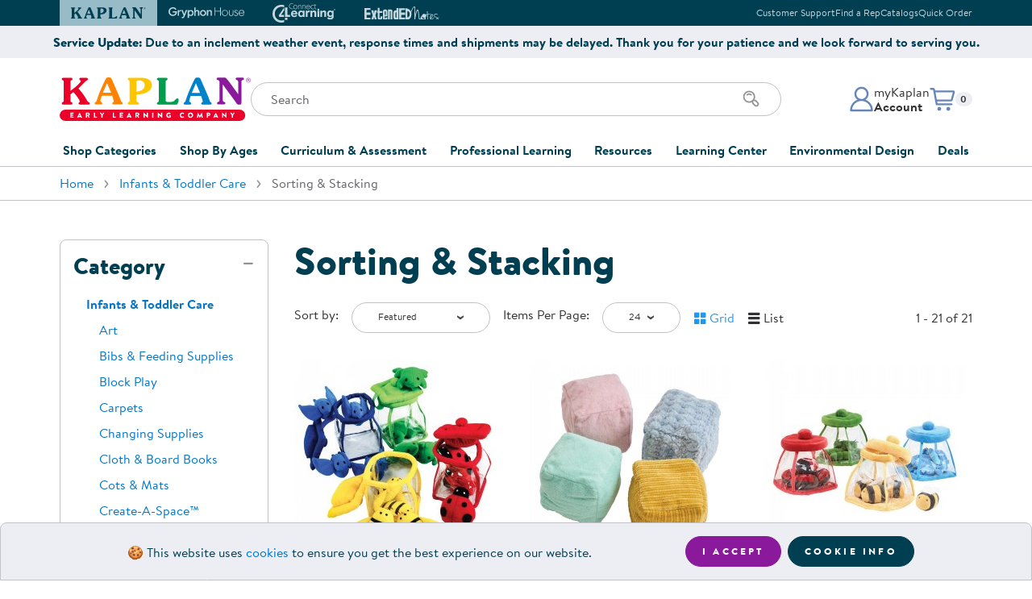

--- FILE ---
content_type: text/html
request_url: https://www.kaplanco.com/shop/infant-and-toddler-care/sorting-and-stacking?age=2&at1=KEX
body_size: 19619
content:
<!DOCTYPE html>
<html class="no-js" lang="en">
<head>
<meta http-equiv="content-type" content="text/html; charset=UTF-8" />
<meta name="viewport" content="width=device-width,initial-scale=1,shrink-to-fit=no" />
<link rel="stylesheet" type="text/css" href="//images.kaplanco.com/css/kaplan99t5.css" media="all" />
<link rel="apple-touch-icon" sizes="180x180" href="//images.kaplanco.com/apple-touch-icon.png" integrity="sha384-73Y7chkgMTJmsWniBWl8DQ47qQ3ONUIKYPE6navth2jGhNRIGocIFUHvvsr2T4jb" crossorigin="anonymous" />
<link rel="icon" type="image/png" sizes="32x32" href="//images.kaplanco.com/favicon-32x32.png" integrity="sha384-9yOFxxUpbdTbxrJUFWLXvslPtzp4U+OCIZSIU4f/k2FftfoceWEcGebuORGm9KcY" crossorigin="anonymous" />
<link rel="icon" type="image/png" sizes="16x16" href="//images.kaplanco.com/favicon-16x16.png" integrity="sha384-pPjuyUzc9dlEkyBIhJ5zzY/C5GEFlqXec3flhrF39u4Ieliuz22FDBZxCeru3Gb8" crossorigin="anonymous" />
<link rel="manifest" href="//images.kaplanco.com/site.webmanifest" integrity="sha384-JUnvlrTE+LRGOcZ6+wjZzIGJJbEIPVPampHrWvb1ypalVt3uhfqYWgv1f42pBTPI" crossorigin="anonymous" />
<link rel="mask-icon" href="//images.kaplanco.com/safari-pinned-tab.svg" color="#003e52" integrity="sha384-dl6HxwiHbyvc9vdrcBOoKO0ULRVZu31IW2LUzV0Q9qVCnOo2KBr42KxAm8fLjRmB" crossorigin="anonymous" />
<link rel="shortcut icon" href="//images.kaplanco.com/favicon.ico" integrity="sha384-TkDfyVO3x3L4+thWOryQNXLWap7Reel+NkJF0bQBGmOK3g1dS0LveF8C+HP4ZiQo" crossorigin="anonymous" />
<meta name="apple-mobile-web-app-title" content="Kaplan Early Learning Company" />
<meta name="application-name" content="Kaplan Early Learning Company" />
<meta name="msapplication-TileColor" content="#2b5797" />
<meta name="theme-color" content="#003e52" />
<link rel="search" type="application/opensearchdescription+xml" href="/w3c/search.xml" title="Kaplanco.com" />
<script type="text/javascript">/* <![CDATA[ */ window.onerror=function(){return true} /* ]]> */</script>
<script type="text/javascript" src="//js.hscta.net/cta/current.js"></script>

<link rel="canonical" href="/shop/infants-and-toddler-care/sorting-and-stacking" />

<title>Infants &amp; Toddler Care &middot; Sorting &amp; Stacking</title>
<style type="text/css" media="all">
/* <![CDATA[ */
@media(min-width: 480px) {
.d-xs-none{display:none!important}
.d-xs-block{display:block!important}
}
/* ]]> */
</style>
</head>

<body id="top" class="lo-not-sensitive">
<a href="#mainContent" class="skip-to-main-content-link">Skip to main content</a>
<header id="siteHeader">

<section id="topHeader" class="bg-dark text-light d-print-none"><div class="container px-0 px-sm-3"><div class="row mx-0 mx-sm-n3">
<div class="col-12 d-flex flex-row justify-content-center justify-content-sm-between align-items-center px-0 px-sm-3">
<div class="swiper brand-tab-nav"><div class="swiper-wrapper">
<div class="swiper-slide"><a href="/" class="brand-tab-link active" tabindex="-1"><svg width="96" height="14" viewbox="0 0 96 14" aria-hidden="true" focusable="false"><use xlink:href="/images/header/logos2026.svg#kaplanHeader"></use></svg><span class="sr-only">Kaplan Early Learning Company Website</span></a></div>
<div class="swiper-slide"><a href="https://www.gryphonhouse.com?utm_source=kaplan_website&amp;utm_medium=website&amp;utm_campaign=Top_Brand_Tabs" class="brand-tab-link" rel="nofollow" tabindex="-1"><svg width="101" height="15" viewbox="0 0 101 15" aria-hidden="true" focusable="false"><use xlink:href="/images/header/logos2026.svg#gryphonHouse"></use></svg><span class="sr-only">Gryphon House Website</span></a></div>
<div class="swiper-slide"><a href="https://www.connect4learning.com?utm_source=kaplan_website&amp;utm_medium=website&amp;utm_campaign=Top_Brand_Tabs" class="brand-tab-link" rel="nofollow" tabindex="-1"><svg width="78" height="24" viewbox="0 0 78 24" aria-hidden="true" focusable="false"><use xlink:href="/images/header/logos2026.svg#connect4learning"></use></svg><span class="sr-only">Connect4Learning Curriculum Website</span></a></div>
<div class="swiper-slide"><a href="https://www.extendednotes.com?utm_source=kaplan_website&amp;utm_medium=website&amp;utm_campaign=Top_Brand_Tabs" class="brand-tab-link" rel="nofollow" tabindex="-1"><svg width="98" height="16" viewbox="0 0 98 16" aria-hidden="true" focusable="false"><use xlink:href="/images/header/logos2026.svg#extendEdNotes"></use></svg><span class="sr-only">ExtendED Notes Website</span></a></div>
<div class="brand-tab-nav-next"><svg width="10" height="18" viewBox="0 0 10 18" fill="none" class="swiperNext"><use xlink:href="/images/header/logos2026.svg#swiperNextHeader"></use></svg></div>
<div class="brand-tab-nav-prev"><svg width="10" height="18" viewBox="0 0 10 18" fill="none" class="swiperPrev"><use xlink:href="/images/header/logos2026.svg#swiperPrevHeader"></use></svg></div>
</div></div>

<div class="top-info-links text-right d-none d-md-block">
<ul class="list-unstyled mb-0"><li class="list-item mx-0"><a href="/about/contactKaplan">Customer Support</a></li><li class="list-item mx-0"><a href="/CustomerService/contactSalesForm.asp">Find a Rep</a></li><li class="list-item mx-0"><a href="/CustomerService/catalogRequestForm.asp">Catalogs</a></li><li class="list-item mx-0"><a href="/store/trans/quickOrderForm.asp">Quick Order</a></li></ul>
</div>
</div></div></div></section>
<section class="top-promo container-fluid bg-light d-print-none py-2"><div class="row"><div class="col-12 d-flex flex-row align-items-center justify-content-center text-primary"><span class="top-promo-content text-center font-weight-bold text-reset"><strong>Service Update:</strong> Due to an inclement weather event, response times and shipments may be delayed. Thank you for your patience and we look forward to serving you.</span></div></div></section>
<section id="mainHeader"><div class="container">
<div class="row h-100"><div class="col-12 pt-3 pt-sm-4 pb-md-4 h-100">
<div class="site-header-main"><div class="site-logo"><a href="/">
<svg width="237" height="54" viewbox="0 0 237 54" class="d-none d-md-block" aria-hidden="true" focusable="false"><use xlink:href="/images/header/logos2026.svg#kaplanELC"></use></svg>
<svg width="258" height="38" viewbox="0 0 258 38" class="d-md-none" aria-hidden="true" focusable="false"><use xlink:href="/images/header/logos2026.svg#kaplanELCsm"></use></svg>
<span class="sr-only">Kaplan Early Learning Company Home</span>
</a></div>

<div class="site-search pt-3 pt-sm-4 pt-md-0 d-print-none">
<div class="mobile-menu-toggle d-md-none"><button class="navbar-toggler hamburger hamburger--elastic" type="button" id="navToggle"><span class="hamburger-box"><span class="hamburger-inner"><span class="sr-only">Mobile Menu</span></span></span></button></div>

<form class="search-form"  name="frmSearchProduct" id="frmSearchProduct" method="get" action="/store/trans/search.asp"><label for="tbSearch" class="sr-only">Search</label>
<input type="search" name="tbSearch" id="tbSearch" class="form-control input-search" placeholder="Search" value="" maxlength="70" autocomplete="off" aria-label="Search through the site content" />
<div class="search-icon"><button class="btn" id="submitSearch" name="submitSearch" aria-label="Search" type="submit"><svg xmlns="http://www.w3.org/2000/svg" width="24" height="24" viewbox="0 0 24 24"><use xlink:href="/images/header/logos2026.svg#searchIcon"></use></svg></button></div>
</form></div>
              
<div class="account-cart d-print-none"><div class="account-menu dropdown"><a id="accountDropdown" href="/secure/myKaplan/LogOn.asp" onclick="showLogin();return false;" class="account-btn dropdown-toggle" role="button" aria-haspopup="true" aria-expanded="false"><div class="account-icon"><svg xmlns="http://www.w3.org/2000/svg" width="32" height="32" viewbox="0 0 32 32"><use xlink:href="/images/header/logos2026.svg#accountProfile"></use></svg></div><div class="account-info d-none d-md-block"><p class="mb-0">myKaplan</p><p class="mb-0 font-weight-bold">Account</p></div></a><div class="dropdown-menu dropdown-menu-right fade" aria-labelledby="accountDropdown"><div class="account-menu-content"><div class="account-controls"><div class="sr-only">myKaplan Account</div><svg width="861" height="135" viewBox="0 0 861 135" xmlns="http://www.w3.org/2000/svg" alt="myKaplan Account"><use xlink:href="/images/header/logos2026.svg#myKaplanLogo"></use></svg><div class="account-login-register"><a href="/secure/myKaplan/LogOn.asp" class="btn btn-primary btn-sm d-block" onclick="showLogin();return false;">Log In</a><a href="/secure/myKaplan/myKaplan" class="btn btn-tertiary btn-sm d-block">Create Account</a></div><div class="account-links"><a class="dropdown-item" href="/secure/CustomerService/orderTracking.asp">Order Tracking</a><a class="dropdown-item" href="/resources/floorplanner.asp">FloorPlanner</a><a href="/CustomerService/giftCards.asp" class="dropdown-item">Gift Cards</a><a href="/secure/CustomerService/productRegistration.asp" class="dropdown-item">Product Registration</a><a href="/about/contactKaplan" class="dropdown-item">Customer Support</a><a href="/CustomerService/catalogRequestForm.asp" class="dropdown-item">Catalogs</a><a href="/secure/CustomerService/RMA_Start.asp" class="dropdown-item">Returns</a><a href="/about/ratings.asp" class="dropdown-item">Ratings &amp; Reviews</a></div></div></div></div></div>

<div id="cartDropdown" class="cart-menu dropdown d-print-none"><a href="/store/trans/viewOrderRpt.asp" class="cart-btn dropdown-toggle" role="button" aria-haspopup="true" aria-expanded="false">
<div class="cart-icon"><svg xmlns="http://www.w3.org/2000/svg" width="32" height="32" viewbox="0 0 32 32"><use xlink:href="/images/header/logos2026.svg#cartIcon"></use></svg></div>
<p class="mb-0 small"><span class="sr-only">Items in cart: </span><span id="CartQty" class="badge badge-light">0</span></p></a>
<div id="cartMenuDisplay" class="dropdown-menu dropdown-menu-right fade" role="menu" aria-labelledby="cartDropdown"> </div>
</div></div></div></div></div></div>


<div id="navMobileOverlay"></div>
<nav id="mainNavigation" class="site-nav navbar navbar-expand-md justify-content-md-center bg-white">
<div class="navbar-collapse"><ul class="navbar-nav">


<li class="nav-item dropdown">
<a class="nav-link dropdown-toggle collapsed" href="#" data-toggle="collapse" id="shopDropdown" data-target="#shopCategoriesDropdown" aria-haspopup="true" aria-expanded="false">Shop Categories</a>
<div class="dropdown-menu fade" id="shopCategoriesDropdown" aria-labelledby="shopDropdown"><div class="row no-gutters">
<div class="col-md-6"><ul class="nav flex-column nav-pills" id="shopCategoriesSubmenuTabs" role="tablist" aria-orientation="vertical">
<li class="nav-item" role="presentation"><a href="/shop/furniture" class="nav-link" id="shopCategoriesFurnitureTab" data-toggle="pill" data-target="#shopCategoriesFurniture" role="tab" aria-controls="shopCategoriesFurniture" aria-selected="false">Furniture</a></li>
<li class="nav-item" role="presentation"><a href="/shop/furniture/soft-home" class="nav-link" id="shopCategoriesSoftHomeAccentsTab" data-toggle="pill" data-target="#shopCategoriesSoftHomeAccents" role="tab" aria-controls="shopCategoriesSoftHomeAccents" aria-selected="false">Soft Home Classroom Accents</a></li>
<li class="nav-item" role="presentation"><a href="/shop/outdoor-learning" class="nav-link" id="shopCategoriesOutdoorLearningTab" data-toggle="pill" data-target="#shopCategoriesOutdoorLearning" role="tab" aria-controls="shopCategoriesOutdoorLearning" aria-selected="false">Outdoor Learning</a></li>
<li class="nav-item" role="presentation"><a href="/shop/playground" class="nav-link" id="shopCategoriesPlaygroundTab" data-toggle="pill" data-target="#shopCategoriesPlayground" role="tab" aria-controls="shopCategoriesPlayground" aria-selected="false">Playground</a></li>
<li class="nav-item" role="presentation"><a href="/shop/technology" class="nav-link" id="shopCategoriesTechnologyTab" data-toggle="pill" data-target="#shopCategoriesTechnology" role="tab" aria-controls="shopCategoriesTechnology" aria-selected="false">Technology</a></li>
<li class="nav-item" role="presentation"><a href="#" class="nav-link" id="shopCategoriesClassroomLearningCentersTab" data-toggle="pill" data-target="#shopCategoriesClassroomLearningCenters" role="tab" aria-controls="shopCategoriesClassroomLearningCenters" aria-selected="false">Classroom Learning Centers</a></li>
<li class="nav-item" role="presentation"><a href="/shop/classroom-essentials" class="nav-link" id="shopCategoriesClassroomTab" data-toggle="pill" data-target="#shopCategoriesClassroom" role="tab" aria-controls="shopCategoriesClassroom" aria-selected="false">Classroom Essentials</a></li>
<li class="nav-item" role="presentation"><a href="#" class="nav-link" id="shopCategoriesDevelopmentalSupportTab" data-toggle="pill" data-target="#shopCategoriesDevelopmentalSupport" role="tab" aria-controls="shopCategoriesDevelopmentalSupport" aria-selected="false">Developmental Support</a></li>
<li class="nav-item" role="presentation"><a href="/shop/curriculum" class="nav-link" id="shopCategoriesCurriculumTab" data-toggle="pill" data-target="#shopCategoriesCurriculum" role="tab" aria-controls="shopCategoriesCurriculum" aria-selected="false">Curriculum</a></li>
<li class="nav-item" role="presentation"><a href="/shop/assessments-and-evaluations" class="nav-link" id="shopCategoriesAssessmentsTab" data-toggle="pill" data-target="#shopCategoriesAssessments" role="tab" aria-controls="shopCategoriesAssessments" aria-selected="false">Assessments &amp; Evaluations</a></li>
<li class="nav-item" role="presentation"><a href="/shop/resource-books" class="nav-link" id="shopCategoriesProfessionalResourceBooksTab" data-toggle="pill" data-target="#shopCategoriesProfessionalResourceBooks" role="tab" aria-controls="shopCategoriesProfessionalResourceBooks" aria-selected="false">Professional Resource Books</a></li>
<li class="nav-item" role="presentation"><a href="/shop/new-arrivals" class="nav-link" id="shopCategoriesNewArrivalsTab" data-toggle="pill" data-target="#shopCategoriesNewArrivals" role="tab" aria-controls="shopCategoriesNewArrivals" aria-selected="false">New Arrivals</a></li>
<li class="nav-item" role="presentation"><a href="/shop/clearance" class="nav-link" id="shopCategoriesClearanceTab" data-toggle="pill" data-target="#shopCategoriesClearance" role="tab" aria-controls="shopCategoriesClearance" aria-selected="false">Clearance</a></li>
</ul></div>
<div class="col-md-6"><div class="tab-content" id="shopCategoriesMenuContent">
<div class="card tab-pane" id="shopCategoriesFurniture" role="tabpanel" aria-labelledby="shopCategoriesFurnitureTab"><div class="card-header" role="tab" id="shopCategoriesFurnitureHeading">
<a class="collapsed" role="button" data-toggle="collapse" data-target="#shopCategoriesFurnitureList" aria-expanded="false" aria-controls="shopCategoriesFurnitureList">Furniture</a></div>
<div class="collapse" id="shopCategoriesFurnitureList" data-parent="#shopCategoriesMenuContent" role="tabpanel" aria-labelledby="shopCategoriesFurnitureHeading" data-parent="#shopCategoriesMenuContent">
<div class="card-body"><ul class="list-unstyled"><li><a href="/shop/furniture/in-stock-and-ready-to-ship" class="list-item">In Stock &amp; Ready to Ship</a></li><li><a href="/shop/carpets" class="list-item">Carpets</a></li><li><a href="/shop/furniture/cots-and-mats" class="list-item">Cots &amp; Mats</a></li><li><a href="/shop/furniture/cribs-and-accessories" class="list-item">Cribs &amp; Accessories</a></li><li><a href="/shop/furniture/changing-stations" class="list-item">Changing Stations</a></li><li><a href="/shop/furniture/lofts" class="list-item">Lofts</a></li><li><a href="/shop/furniture/rockers-and-gliders" class="list-item">Rockers &amp; Gliders</a></li><li><a href="/shop/furniture/lockers-and-cubbies" class="list-item">Lockers &amp; Cubbies</a></li><li><a href="/shop/furniture/storage-cabinets-and-shelves" class="list-item">Shelving &amp; Storage</a></li><li><a href="/shop/furniture/book-storage" class="list-item">Book Storage</a></li><li><a href="/shop/furniture/classroom-seating" class="list-item">Chairs &amp; Flexible Seating</a></li><li><a href="/shop/furniture/classroom-tables" class="list-item">Tables</a></li><li><a href="/shop/furniture" class="list-item">Shop All Furniture</a></li></ul></div></div>
</div>
<div class="card tab-pane" id="shopCategoriesSoftHomeAccents" role="tabpanel" aria-labelledby="shopCategoriesSoftHomeAccentsTab"><div class="card-header" role="tab" id="shopCategoriesSoftHomeAccentsHeading">
<a class="collapsed" role="button" data-target="#shopCategoriesSoftHomeAccentsList" data-toggle="collapse" data-parent="#shopCategoriesMenuContent" aria-expanded="true" aria-controls="shopCategoriesSoftHomeAccentsList">Soft Home Classroom Accents</a></div>
<div class="collapse" id="shopCategoriesSoftHomeAccentsList" role="tabpanel" aria-labelledby="shopCategoriesSoftHomeAccentsHeading" data-parent="#shopCategoriesMenuContent">
<div class="card-body"><ul class="list-unstyled"><li><a href="/shop/furniture/soft-home" class="list-item">Soft Home Classroom Accents</a></li><li><a href="/shop/furniture/bins-and-organizers" class="list-item">Bins &amp; Organizers</a></li><li><a href="/shop/furniture/social-seating" class="list-item">Cushions &amp; Comfortable Seating</a></li><li><a href="/shop/furniture/soft-home" class="list-item">Shop All Soft Home Accents</a></li></ul></div></div>
</div>
<div class="card tab-pane" id="shopCategoriesOutdoorLearning" role="tabpanel" aria-labelledby="shopCategoriesOutdoorLearningTab"><div class="card-header" role="tab" id="shopCategoriesOutdoorLearningHeading">
<a class="collapsed" role="button" data-target="#shopCategoriesOutdoorLearningList" data-toggle="collapse" data-parent="#shopCategoriesMenuContent" aria-expanded="true" aria-controls="shopCategoriesOutdoorLearningList">Outdoor Learning</a></div>
<div class="collapse" id="shopCategoriesOutdoorLearningList" role="tabpanel" aria-labelledby="shopCategoriesOutdoorLearningHeading" data-parent="#shopCategoriesMenuContent">
<div class="card-body"><ul class="list-unstyled"><li><a href="/shop/outdoor-learning/active-play" class="list-item">Active Play</a></li><li><a href="/shop/outdoor-learning/art" class="list-item">Outdoor Art</a></li><li><a href="/shop/outdoor-learning/block-play" class="list-item">Outdoor Block Play</a></li><li><a href="/shop/outdoor-learning/dramatic-play" class="list-item">Outdoor Dramatic Play</a></li><li><a href="/shop/outdoor-learning/plants-and-gardening" class="list-item">Plants &amp; Gardening</a></li><li><a href="/shop/outdoor-learning/storage-and-seating" class="list-item">Storage &amp; Seating</a></li><li><a href="/shop/outdoor-learning" class="list-item">Shop All Outdoor Learning</a></li></ul></div></div>
</div>
<div class="card tab-pane" id="shopCategoriesPlayground" role="tabpanel" aria-labelledby="shopCategoriesPlaygroundTab"><div class="card-header" role="tab" id="shopCategoriesPlaygroundHeading">
<a class="collapsed" role="button" data-target="#shopCategoriesPlaygroundList" data-toggle="collapse" data-parent="#shopCategoriesMenuContent" aria-expanded="true" aria-controls="shopCategoriesPlaygroundList">Playground</a></div>
<div class="collapse" id="shopCategoriesPlaygroundList" role="tabpanel" aria-labelledby="shopCategoriesPlaygroundHeading" data-parent="#shopCategoriesMenuContent">
<div class="card-body"><ul class="list-unstyled"><li><a href="/shop/quick-ship-playground" class="list-item">Quick Ship</a></li></li><li><a href="/shop/playground/ages-6-23-months" class="list-item">Infants &amp; Toddlers</a></li><li><a href="/shop/playground/ages-2-5-years" class="list-item">Two to Five Years</a></li><li><a href="/shop/playground/ages-5-12-years" class="list-item">Five to Twelve Years</a></li><li><a href="/shop/playground/shades" class="list-item">Shades</a></li><li><a href="/shop/playground/climbers" class="list-item">Climbers</a></li><li><a href="/shop/playground/bouncers" class="list-item">Bouncers</a></li><li><a href="/shop/playground/swings" class="list-item">Swings</a></li><li><a href="/shop/playground/slides" class="list-item">Slides</a></li><li><a href="/shop/playground/site-amenities" class="list-item">Site Amenities</a></li><li><a href="/shop/playground/surfacing" class="list-item">Surfacing</a></li><li><a href="/shop/playground" class="list-item">Shop All Playground</a></li></ul></div></div>
</div>
<div class="card tab-pane" id="shopCategoriesTechnology" role="tabpanel" aria-labelledby="shopCategoriesTechnologyTab"><div class="card-header" role="tab" id="shopCategoriesTechnologyHeading">
<a class="collapsed" role="button" data-target="#shopCategoriesTechnologyList" data-toggle="collapse" data-parent="#shopCategoriesMenuContent" aria-expanded="true" aria-controls="shopCategoriesTechnologyList">Technology</a></div>
<div class="collapse" id="shopCategoriesTechnologyList" role="tabpanel" aria-labelledby="shopCategoriesTechnologyHeading" data-parent="#shopCategoriesMenuContent">
<div class="card-body"><ul class="list-unstyled"><li><a href="/inspire/" class="list-item">Inspire Interactive Panels</a></li><li><a href="/iStation" class="list-item">Illumination Station AR Sand Table</a></li><li><a href="/product/37060/obie-floor-projection?c=15%7CCO1080" class="list-item">Obie Interactive Floor Projector</a></li><li><a href="/beam-mobile" class="list-item">Beam Mobile Interactive Projector</a></li><li><a href="https://info.kaplanco.com/picoo" target="kaplanInfo" class="list-item">Picoo Interactive Gaming Console</a></li><li><a href="/alivestudios" class="list-item">Alive Studios AR Learning Tools</a></li><li><a href="/shop/technology/robotics-and-coding" class="list-item">Robotics &amp; Coding</a></li><li><a href="/shop/technology/tablets" class="list-item">Tablets</a></li><li><a href="/shop/technology/audio-listening-centers-speakers" class="list-item">Audio &amp; Speakers</a></li><li><a href="/shop/technology/computer-accessories" class="list-item">Accessories</a></li><li><a href="/shop/technology" class="list-item">Shop All Technology</a></li></ul></div></div>
</div>
<div class="card tab-pane" id="shopCategoriesClassroomLearningCenters" role="tabpanel" aria-labelledby="shopCategoriesClassroomLearningCentersTab"><div class="card-header" role="tab" id="shopCategoriesClassroomLearningCentersHeading">
<a class="collapsed" role="button" data-target="#shopCategoriesClassroomLearningCentersList" data-toggle="collapse" data-parent="#shopCategoriesMenuContent" aria-expanded="true" aria-controls="shopCategoriesClassroomLearningCentersList">Classroom Learning Centers</a></div>
<div class="collapse" id="shopCategoriesClassroomLearningCentersList" role="tabpanel" aria-labelledby="shopCategoriesClassroomLearningCentersHeading" data-parent="#shopCategoriesMenuContent">
<div class="card-body"><ul class="list-unstyled"><li><a href="/shop/arts-and-crafts" class="list-item">Art</a></li><li><a href="/shop/block-play" class="list-item">Block Play</a></li><li><a href="/shop/childrens-books" class="list-item">Children's Literature</a></li><li><a href="/shop/dramatic-play" class="list-item">Dramatic Play</a></li><li><a href="/shop/fine-motor-and-manipulatives" class="list-item">Fine Motor &amp; Manipulatives</a></li><li><a href="/shop/music-and-video" class="list-item">Music &amp; Movement</a></li><li><a href="/shop/puppets" class="list-item">Puppets</a></li><li><a href="/shop/puzzles-and-games" class="list-item">Puzzles &amp; Games</a></li><li><a href="/shop/sand-and-water" class="list-item">Sand &amp; Water</a></li><li><a href="/shop/science-and-health" class="list-item">Science</a></li><li><a href="/shop/language-and-literacy" class="list-item">Literacy</a></li><li><a href="/shop/math" class="list-item">Math</a></li></ul></div></div>
</div>
<div class="card tab-pane" id="shopCategoriesClassroom" role="tabpanel" aria-labelledby="shopCategoriesClassroomTab"><div class="card-header" role="tab" id="shopCategoriesClassroomHeading">
<a class="collapsed" role="button" data-target="#shopCategoriesClassroomList" data-toggle="collapse" data-parent="#shopCategoriesMenuContent" aria-expanded="true" aria-controls="shopCategoriesClassroomList">Classroom Essentials</a></div>
<div class="collapse" id="shopCategoriesClassroomList" role="tabpanel" aria-labelledby="shopCategoriesClassroomHeading" data-parent="#shopCategoriesMenuContent">
<div class="card-body"><ul class="list-unstyled"><li><a href="/shop/classroom-essentials/hygiene-supplies" class="list-item">Hygiene Supplies</a></li><li><a href="/shop/classroom-essentials/family-style-dining" class="list-item">Dining &amp; Mealtime</a></li><li><a href="/shop/classroom-essentials/bulletin-boards-and-dry-erase-board" class="list-item">Bulletin &amp; Dry Erase Boards</a></li><li><a href="/shop/classroom-essentials/pocket-charts-and-stands" class="list-item">Pocket Charts &amp; Stands</a></li><li><a href="/shop/classroom-essentials/posters" class="list-item">Posters</a></li><li><a href="/shop/classroom-essentials/clocks-and-time-management" class="list-item">Time Management</a></li><li><a href="/shop/classroom-essentials/laminators-and-accessories" class="list-item">Laminators &amp; Accessories</a></li><li><a href="/shop/classroom-essentials" class="list-item">Shop All Classroom Essentials</a></li></ul></div></div>
</div>
<div class="card tab-pane" id="shopCategoriesDevelopmentalSupport" role="tabpanel" aria-labelledby="shopCategoriesDevelopmentalSupportTab"><div class="card-header" role="tab" id="shopCategoriesDevelopmentalSupportHeading">
<a class="collapsed" role="button" data-target="#shopCategoriesDevelopmentalSupportList" data-toggle="collapse" data-parent="#shopCategoriesMenuContent" aria-expanded="true" aria-controls="shopCategoriesDevelopmentalSupportList">Developmental Support</a></div>
<div class="collapse" id="shopCategoriesDevelopmentalSupportList" role="tabpanel" aria-labelledby="shopCategoriesDevelopmentalSupportHeading" data-parent="#shopCategoriesMenuContent">
<div class="card-body"><ul class="list-unstyled"><li><a href="/shop/social-emotional" class="list-item">Social &amp; Emotional</a></li><li><a href="/shop/wellness-and-nutrition" class="list-item">Wellness &amp; Nutrition</a></li><li><a href="/shop/special-needs-and-inclusion" class="list-item">Special Needs &amp; Inclusion</a></li><li><a href="/shop/sensory" class="list-item">Sensory</a></li><li><a href="/shop/family-engagement" class="list-item">Family Engagement</a></li><li><a href="/shop/after-school-and-summer-learning" class="list-item">After School &amp; Summer Learning</a></li></ul></div></div>
</div>
<div class="card tab-pane" id="shopCategoriesCurriculum" role="tabpanel" aria-labelledby="shopCategoriesCurriculumTab"><div class="card-header" role="tab" id="shopCategoriesCurriculumHeading">
<a class="collapsed" role="button" data-target="#shopCategoriesCurriculumList" data-toggle="collapse" data-parent="#shopCategoriesMenuContent" aria-expanded="true" aria-controls="shopCategoriesCurriculumList">Curriculum</a></div>
<div class="collapse" id="shopCategoriesCurriculumList" role="tabpanel" aria-labelledby="shopCategoriesCurriculumHeading" data-parent="#shopCategoriesMenuContent">
<div class="card-body"><ul class="list-unstyled"><li><a href="/shop/curriculum/beyond-series" class="list-item">Beyond Series</a></li><li><a href="/c4l/" class="list-item">Connect4Learning&reg;</a></li><li><a href="/shop/curriculum/learn-every-day" class="list-item">Learn Every Day&trade;</a></li><li><a href="/shop/curriculum/nemours-brightstart" class="list-item">Nemours&reg; BrightStart</a></li><li><a href="/shop/curriculum" class="list-item">Shop All Curriculum</a></li></ul></div></div>
</div>
<div class="card tab-pane" id="shopCategoriesAssessments" role="tabpanel" aria-labelledby="shopCategoriesAssessmentsTab"><div class="card-header" role="tab" id="shopCategoriesAssessmentsHeading">
<a class="collapsed" role="button" data-target="#shopCategoriesAssessmentsList" data-toggle="collapse" data-parent="#shopCategoriesMenuContent" aria-expanded="true" aria-controls="shopCategoriesAssessmentsList">Assessments &amp; Evaluations</a></div>
<div class="collapse" id="shopCategoriesAssessmentsList" role="tabpanel" aria-labelledby="shopCategoriesAssessmentsHeading" data-parent="#shopCategoriesMenuContent">
<div class="card-body"><ul class="list-unstyled"><li><a href="/shop/assessments-and-evaluations/ages-and-stages-asq" class="list-item">Ages &amp; Stages (ASQ&reg;)</a></li><li><a href="/shop/assessments-and-evaluations/class" class="list-item">CLASS&reg;</a></li><li><a href="/shop/assessments-and-evaluations/devereux-assessments-deca-dessa" class="list-item">Devereux Assessments (DECA)</a></li><li><a href="/shop/assessments-and-evaluations/executive-function" class="list-item">Executive Function</a></li><li><a href="/shop/assessments-and-evaluations/learning-accomplishment-profilelap" class="list-item">Learning Accomplishment Profile&trade; (LAP)</a></li><li><a href="/shop/assessments-and-evaluations/rating-scales" class="list-item">Rating Scales</a></li><li><a href="/shop/assessments-and-evaluations" class="list-item">Shop All Assessments &amp; Evaluations</a></li></ul></div></div>
</div>
<div class="card tab-pane" id="shopCategoriesProfessionalResourceBooks" role="tabpanel" aria-labelledby="shopCategoriesProfessionalResourceBooksTab"><div class="card-header" role="tab" id="shopCategoriesProfessionalResourceBooksHeading">
<a class="collapsed" role="button" data-target="#shopCategoriesProfessionalResourceBooksList" data-toggle="collapse" data-parent="#shopCategoriesMenuContent" aria-expanded="true" aria-controls="shopCategoriesProfessionalResourceBooksList">Professional Resource Books</a></div>
<div class="collapse" id="shopCategoriesProfessionalResourceBooksList" role="tabpanel" aria-labelledby="shopCategoriesProfessionalResourceBooksHeading" data-parent="#shopCategoriesMenuContent">
<div class="card-body"><ul class="list-unstyled"><li><a href="/shop/resource-books/activities" class="list-item">Activities</a></li><li><a href="/shop/resource-books/administration-and-program-development" class="list-item">Administration &amp; Program Development</a></li><li><a href="/shop/resource-books/classroom-management" class="list-item">Classroom Design &amp; Management</a></li><li><a href="/shop/resource-books/discipline-and-conflict-management" class="list-item">Discipline &amp; Conflict Mangement</a></li><li><a href="/shop/resource-books/family-engagement" class="list-item">Family Engagement</a></li><li><a href="/shop/resource-books/special-needs" class="list-item">Special Needs &amp; Inclusion</a></li><li><a href="/shop/resource-books/child-development" class="list-item">Child Development</a></li><li><a href="/shop/resource-books/art" class="list-item">Art</a></li><li><a href="/shop/resource-books/literacy-and-language" class="list-item">Literacy &amp; Language</a></li><li><a href="/shop/resource-books/math" class="list-item">Math</a></li><li><a href="/shop/resource-books/science" class="list-item">Science</a></li><li><a href="/shop/resource-books/music-and-movement" class="list-item">Music &amp; Movement</a></li><li><a href="/shop/resource-books" class="list-item">Shop All Professional Resource Books</a></li></ul></div></div>
</div>
<div class="card tab-pane" id="shopCategoriesNewArrivals" role="tabpanel" aria-labelledby="shopCategoriesNewArrivalsTab"><div class="card-header" role="tab" id="shopCategoriesNewArrivalsHeading">
<a class="collapsed" role="button" data-target="#shopCategoriesNewArrivalsList" data-toggle="collapse" data-parent="#shopCategoriesMenuContent" aria-expanded="true" aria-controls="shopCategoriesNewArrivalsList">New Arrivals</a></div>
<div class="collapse" id="shopCategoriesNewArrivalsList" role="tabpanel" aria-labelledby="shopCategoriesNewArrivalsHeading" data-parent="#shopCategoriesMenuContent">
<div class="card-body"><ul class="list-unstyled"><li><a href="/shop/new-arrivals" class="list-item">Shop All New Arrivals</a></li></ul></div></div>
</div>

<div class="card tab-pane" id="shopCategoriesClearance" role="tabpanel" aria-labelledby="shopCategoriesClearanceTab"><div class="card-header" role="tab" id="shopCategoriesClearanceHeading">
<a class="collapsed" role="button" data-target="#shopCategoriesClearanceList" data-toggle="collapse" data-parent="#shopCategoriesMenuContent" aria-expanded="true" aria-controls="shopCategoriesClearanceList">Clearance</a></div>
<div class="collapse" id="shopCategoriesClearanceList" role="tabpanel" aria-labelledby="shopCategoriesClearanceHeading" data-parent="#shopCategoriesMenuContent">
<div class="card-body"><ul class="list-unstyled"><li><a href="/shop/clearance" class="list-item">Shop All Clearance</a></li></ul></div>
</div></div>

</div></div></div></div></li>


<li class="nav-item dropdown">
<a class="nav-link dropdown-toggle collapsed" href="#" data-toggle="collapse" id="ageDropdown" data-target="#shopAgeDropdown" aria-haspopup="true" aria-expanded="false">Shop By Ages</a>
<div class="dropdown-menu fade" id="shopAgeDropdown" aria-labelledby="ageDropdown"><div class="row no-gutters">
<div class="col-md-6"><ul class="nav flex-column nav-pills" id="shopAgeSubmenuTabs" role="tablist" aria-orientation="vertical">
<li class="nav-item" role="presentation"><a href="/store/trans/ageListingRpt.asp?age=1" class="nav-link" id="shopAgeZeroToOneYearsTab" data-toggle="pill" data-target="#shopAgeZeroToOneYears" role="tab" aria-controls="shopAgeZeroToOneYears" aria-selected="false">0-1 Years</a></li>
<li class="nav-item" role="presentation"><a href="/store/trans/ageListingRpt.asp?age=2" class="nav-link" id="shopAgeOneToTwoYearsTab" data-toggle="pill" data-target="#shopAgeOneToTwoYears" role="tab" aria-controls="shopAgeOneToTwoYears" aria-selected="false">1-2 Years</a></li>
<li class="nav-item" role="presentation"><a href="/store/trans/ageListingRpt.asp?age=3" class="nav-link" id="shopAgeTwoToThreeYearsTab" data-toggle="pill" data-target="#shopAgeTwoToThreeYears" role="tab" aria-controls="shopAgeTwoToThreeYears" aria-selected="false">2-3 Years</a></li>
<li class="nav-item" role="presentation"><a href="/store/trans/ageListingRpt.asp?age=4" class="nav-link" id="shopAgeThreeToFiveYearsTab" data-toggle="pill" data-target="#shopAgeThreeToFiveYears" role="tab" aria-controls="shopAgeThreeToFiveYears" aria-selected="false">3-5 Years</a></li>
<li class="nav-item" role="presentation"><a href="/store/trans/ageListingRpt.asp?age=5" class="nav-link" id="shopAgeFiveToSevenYearsTab" data-toggle="pill" data-target="#shopAgeFiveToSevenYears" role="tab" aria-controls="shopAgeFiveToSevenYears" aria-selected="false">5-7 Years</a></li>
<li class="nav-item" role="presentation"><a href="/store/trans/ageListingRpt.asp?age=6" class="nav-link" id="shopAgeEightPlusYearsTab" data-toggle="pill" data-target="#shopAgeEightPlusYears" role="tab" aria-controls="shopAgeEightPlusYears" aria-selected="false">8+ Years</a></li>
</ul></div>
<div class="col-md-6"><div class="tab-content" id="shopAgeMenuContent">
<div class="card tab-pane" id="shopAgeZeroToOneYears" role="tabpanel" aria-labelledby="shopAgeZeroToOneYearsTab"><div class="card-header" role="tab" id="shopAgeZeroToOneYearsHeading">
<a class="collapsed" role="button" data-target="#shopAgeZeroToOneYearsList" data-toggle="collapse" data-parent="#shopAgeMenuContent" aria-expanded="true" aria-controls="shopAgeZeroToOneYearsList">0-1 Years</a></div>
<div class="collapse" id="shopAgeZeroToOneYearsList" role="tabpanel" aria-labelledby="shopAgeZeroToOneYearsHeading" data-parent="#shopAgeMenuContent">
<div class="card-body"><ul class="list-unstyled"><li><a href="/store/trans/ageListingRpt.asp?age=1" class="list-item">Shop 0-1 Years</a></li></ul></div></div>
</div>
<div class="card tab-pane" id="shopAgeOneToTwoYears" role="tabpanel" aria-labelledby="shopAgeOneToTwoYearsTab"><div class="card-header" role="tab" id="shopAgeOneToTwoYearsHeading">
<a class="collapsed" role="button" data-target="#shopAgeOneToTwoYearsList" data-toggle="collapse" data-parent="#shopAgeMenuContent" aria-expanded="true" aria-controls="shopAgeOneToTwoYearsList">1-2 Years</a></div>
<div class="collapse" id="shopAgeOneToTwoYearsList" role="tabpanel" aria-labelledby="shopAgeOneToTwoYearsHeading" data-parent="#shopAgeMenuContent">
<div class="card-body"><ul class="list-unstyled"><li><a href="/store/trans/ageListingRpt.asp?age=2" class="list-item">Shop 1-2 Years</a></li></ul></div></div>
</div>
<div class="card tab-pane" id="shopAgeTwoToThreeYears" role="tabpanel" aria-labelledby="shopAgeTwoToThreeYearsTab"><div class="card-header" role="tab" id="shopAgeTwoToThreeYearsHeading">
<a class="collapsed" role="button" data-target="#shopAgeTwoToThreeYearsList" data-toggle="collapse" data-parent="#shopAgeMenuContent" aria-expanded="true" aria-controls="shopAgeTwoToThreeYearsList">2-3 Years</a></div>
<div class="collapse" id="shopAgeTwoToThreeYearsList" role="tabpanel" aria-labelledby="shopAgeTwoToThreeYearsHeading" data-parent="#shopAgeMenuContent">
<div class="card-body"><ul class="list-unstyled"><li><a href="/store/trans/ageListingRpt.asp?age=3" class="list-item">Shop 2-3 Years</a></li></ul></div></div>
</div>
<div class="card tab-pane" id="shopAgeThreeToFiveYears" role="tabpanel" aria-labelledby="shopAgeThreeToFiveYearsTab"><div class="card-header" role="tab" id="shopAgeThreeToFiveYearsHeading">
<a class="collapsed" role="button" data-target="#shopAgeThreeToFiveYearsList" data-toggle="collapse" data-parent="#shopAgeMenuContent" aria-expanded="true" aria-controls="shopAgeThreeToFiveYearsList">3-5 Years</a></div>
<div class="collapse" id="shopAgeThreeToFiveYearsList" role="tabpanel" aria-labelledby="shopAgeThreeToFiveYearsHeading" data-parent="#shopAgeMenuContent">
<div class="card-body"><ul class="list-unstyled"><li><a href="/store/trans/ageListingRpt.asp?age=4" class="list-item">Shop 3-5 Years</a></li></ul></div></div>
</div>
<div class="card tab-pane" id="shopAgeFiveToSevenYears" role="tabpanel" aria-labelledby="shopAgeFiveToSevenYearsTab"><div class="card-header" role="tab" id="shopAgeFiveToSevenYearsHeading">
<a class="collapsed" role="button" data-target="#shopAgeFiveToSevenYearsList" data-toggle="collapse" data-parent="#shopAgeMenuContent" aria-expanded="true" aria-controls="shopAgeFiveToSevenYearsList">5-7 Years</a></div>
<div class="collapse" id="shopAgeFiveToSevenYearsList" role="tabpanel" aria-labelledby="shopAgeFiveToSevenYearsHeading" data-parent="#shopAgeMenuContent">
<div class="card-body"><ul class="list-unstyled"><li><a href="/store/trans/ageListingRpt.asp?age=5" class="list-item">Shop 5-7 Years</a></li></ul></div></div>
</div>
<div class="card tab-pane" id="shopAgeEightPlusYears" role="tabpanel" aria-labelledby="shopAgeEightPlusYearsTab"><div class="card-header" role="tab" id="shopAgeEightPlusYearsHeading">
<a class="collapsed" role="button" data-target="#shopAgeEightPlusYearsList" data-toggle="collapse" data-parent="#shopAgeMenuContent" aria-expanded="true" aria-controls="shopAgeEightPlusYearsList">8+ Years</a></div>
<div class="collapse" id="shopAgeEightPlusYearsList" role="tabpanel" aria-labelledby="shopAgeEightPlusYearsHeading" data-parent="#shopAgeMenuContent">
<div class="card-body"><ul class="list-unstyled"><li><a href="/store/trans/ageListingRpt.asp?age=6" class="list-item">Shop 8+ Years</a></li></ul></div></div>
</div>
</div></div></div></div></li>


<li class="nav-item dropdown">
<a class="nav-link dropdown-toggle collapsed" href="#" data-toggle="collapse" id="curriculumHeader" data-target="#curriculumDropdown" aria-haspopup="true" aria-expanded="false">Curriculum &amp; Assessment</a>
<div class="dropdown-menu fade" id="curriculumDropdown" aria-labelledby="curriculumHeader"><div class="row no-gutters">
<div class="col-md-6"><ul class="nav flex-column nav-pills" id="curriculumAssessmentSubmenuTabs" role="tablist" aria-orientation="vertical">
<li class="nav-item" role="presentation"><a href="/resources/comparison.asp" class="nav-link" id="curriculumAssessmentsQuickComparisonsTab" data-toggle="pill" data-target="#curriculumAssessmentsQuickComparisons" role="tab" aria-controls="curriculumAssessmentsQuickComparisons" aria-selected="false">Curriculum and Assessment Overview</a></li>
<li class="nav-item" role="presentation"><a href="/shop/curriculum" class="nav-link" id="curriculumAssessmentCurriculumTab" data-toggle="pill" data-target="#curriculumAssessmentCurriculum" role="tab" aria-controls="curriculumAssessmentCurriculum" aria-selected="false">Curriculum</a></li>
<li class="nav-item" role="presentation"><a href="/shop/assessments-and-evaluations" class="nav-link" id="curriculumAssessmentsAssessmentsEvaluationsTab" data-toggle="pill" data-target="#curriculumAssessmentsAssessmentsEvaluations" role="tab" aria-controls="curriculumAssessmentsAssessmentsEvaluations" aria-selected="false">Assessment and Screening</a></li>
<li class="nav-item" role="presentation"><a href="/shop/curriculum/curriculum-support-kits" class="nav-link" id="curriculumAssessmentSupportKitsTab" data-toggle="pill" data-target="#curriculumAssessmentSupportKits" role="tab" aria-controls="curriculumAssessmentSupportKits" aria-selected="false">Curriculum Support Kits</a></li>
<li class="nav-item" role="presentation"><a href="https://info.kaplanco.com/custom-kits-request" target="kaplanInfo" class="nav-link" id="curriculumAssessmentCustomLearningKitsTab" data-toggle="pill" data-target="#curriculumAssessmentCustomLearningKits" role="tab" aria-controls="curriculumAssessmentCustomLearningKits" aria-selected="false">Custom Learning Kits</a></li>
</ul></div>
<div class="col-md-6"><div class="tab-content" id="curriculumAssessmentMenuContent">
<div class="card tab-pane" id="curriculumAssessmentsQuickComparisons" role="tabpanel" aria-labelledby="curriculumAssessmentsQuickComparisonsTab"><div class="card-header" role="tab" id="curriculumAssessmentsQuickComparisonsHeading">
<a class="collapsed" role="button" data-target="#curriculumAssessmentsQuickComparisonsList" data-toggle="collapse" data-parent="#curriculumAssessmentMenuContent" aria-expanded="true" aria-controls="curriculumAssessmentsQuickComparisonsList">Curriculum and Assessment Overview</a></div>
<div class="collapse" id="curriculumAssessmentsQuickComparisonsList" role="tabpanel" aria-labelledby="curriculumAssessmentsQuickComparisonsHeading" data-parent="#curriculumAssessmentMenuContent">
<div class="card-body"><ul class="list-unstyled"><li><a href="/resources/comparison.asp" class="list-item">View Curriculum and Assessment Overview</a></li></ul></div></div>
</div>
<div class="card tab-pane" id="curriculumAssessmentCurriculum" role="tabpanel" aria-labelledby="curriculumAssessmentCurriculumTab"><div class="card-header" role="tab" id="curriculumAssessmentCurriculumHeading">
<a class="collapsed" role="button" data-target="#curriculumAssessmentCurriculumList" data-toggle="collapse" data-parent="#curriculumAssessmentMenuContent" aria-expanded="true" aria-controls="curriculumAssessmentCurriculumList">Curriculum</a></div>
<div class="collapse" id="curriculumAssessmentCurriculumList" role="tabpanel" aria-labelledby="curriculumAssessmentCurriculumHeading" data-parent="#curriculumAssessmentMenuContent">
<div class="card-body"><ul class="list-unstyled"><li><a href="/shop/curriculum/all-about-preschoolers" class="list-item">All About Preschoolers</a></li>
<li><a href="/shop/curriculum/beyond-series" class="list-item">Beyond Series</a></li><li><a href="/c4l/" class="list-item">Connect4Learning&reg;</a></li><li><a href="/shop/curriculum/learn-every-day" class="list-item">Learn Every Day&trade;</a></li><li><a href="/nemours" class="list-item">Nemours&reg; BrightStart</a></li><li><a href="/shop/curriculum" class="list-item">Shop All Curriculum</a></li></ul></div></div>
</div>
<div class="card tab-pane" id="curriculumAssessmentsAssessmentsEvaluations" role="tabpanel" aria-labelledby="curriculumAssessmentsAssessmentsEvaluationsTab"><div class="card-header" role="tab" id="curriculumAssessmentsAssessmentsEvaluationsHeading">
<a class="collapsed" role="button" data-target="#curriculumAssessmentsAssessmentsEvaluationsList" data-toggle="collapse" data-parent="#curriculumAssessmentMenuContent" aria-expanded="true" aria-controls="curriculumAssessmentsAssessmentsEvaluationsList">Assessment and Screening</a></div>
<div class="collapse" id="curriculumAssessmentsAssessmentsEvaluationsList" role="tabpanel" aria-labelledby="curriculumAssessmentsAssessmentsEvaluationsHeading" data-parent="#curriculumAssessmentMenuContent">
<div class="card-body"><ul class="list-unstyled"><li><a href="/shop/assessments-and-evaluations/ages-and-stages-asq" class="list-item">Ages &amp; Stages (ASQ&reg;)</a></li><li><a href="/class" class="list-item">CLASS&reg;</a></li><li><a href="/devereux" class="list-item">Devereux Assessments (DECA)</a></li><li><a href="/shop/assessments-and-evaluations/rating-scales" class="list-item">Environmental Rating Scales</a></li><li><a href="/ReflectionSciences" class="list-item">Executive Function (EFgo)</a></li><li><a href="/lap" class="list-item">Learning Accomplishment Profile&trade; (LAP)</a></li><li><a href="/shop/assessments-and-evaluations" class="list-item">Shop All Assessments &amp; Evaluations</a></li></ul></div></div>
</div>
<div class="card tab-pane" id="curriculumAssessmentSupportKits" role="tabpanel" aria-labelledby="curriculumAssessmentSupportKitsTab"><div class="card-header" role="tab" id="curriculumAssessmentSupportKitsHeading">
<a class="collapsed" role="button" data-target="#curriculumAssessmentSupportKitsList" data-toggle="collapse" data-parent="#curriculumAssessmentMenuContent" aria-expanded="true" aria-controls="curriculumAssessmentSupportKitsList">Curriculum Support Kits</a></div>
<div class="collapse" id="curriculumAssessmentSupportKitsList" role="tabpanel" aria-labelledby="curriculumAssessmentSupportKitsHeading" data-parent="#curriculumAssessmentMenuContent">
<div class="card-body"><ul class="list-unstyled"><li><a href="/shop/curriculum/curriculum-support-kits" class="list-item">Shop Curriculum Support Kits</a></li></ul></div></div>
</div>
<div class="card tab-pane" id="curriculumAssessmentCustomLearningKits" role="tabpanel" aria-labelledby="curriculumAssessmentCustomLearningKitsTab"><div class="card-header" role="tab" id="curriculumAssessmentCustomLearningKitsHeading">
<a class="collapsed" role="button" data-target="#curriculumAssessmentCustomLearningKitsList" data-toggle="collapse" data-parent="#curriculumAssessmentMenuContent" aria-expanded="true" aria-controls="curriculumAssessmentCustomLearningKitsList">Custom Learning Kits</a></div>
<div class="collapse" id="curriculumAssessmentCustomLearningKitsList" role="tabpanel" aria-labelledby="curriculumAssessmentCustomLearningKitsHeading" data-parent="#curriculumAssessmentMenuContent">
<div class="card-body"><ul class="list-unstyled"><li><a href="https://info.kaplanco.com/custom-kits-request" target="kaplanInfo" class="list-item">Shop All Custom Learning Kits</a></li></ul></div></div>
</div>
</div></div></div></div></li>


<li class="nav-item dropdown">
<a class="nav-link dropdown-toggle collapsed" href="#" id="professionalLearningHeader" data-toggle="collapse" data-target="#professionalLearningDropdown" aria-haspopup="true" aria-expanded="false">Professional Learning</a>
<div class="dropdown-menu fade" id="professionalLearningDropdown" aria-labelledby="professionalLearningHeader"><div class="row no-gutters">
<div class="col-md-6"><ul class="nav flex-column nav-pills" id="professionalLearningSubmenuTabs" role="tablist" aria-orientation="vertical">
<li class="nav-item" role="presentation"><a href="/ProfessionalDevelopment/webinars.asp" class="nav-link" id="professionalLearningWebinarsTab" data-toggle="pill" data-target="#professionalLearningWebinars" role="tab" aria-controls="professionalLearningWebinars" aria-selected="false">Free Webinars</a></li>
<li class="nav-item" role="presentation"><a href="/ProfessionalDevelopment/virtual-training" target="kaplanInfo" class="nav-link" id="professionalLearningVirtualTrainingTab" data-toggle="pill" data-target="#professionalLearningVirtualTraining" role="tab" aria-controls="professionalLearningVirtualTraining" aria-selected="false">Explore Professional Learning Solutions</a></li>
<!--<li class="nav-item" role="presentation"><a href="/ProfessionalDevelopment/implementation-training.asp" class="nav-link" id="professionalLearningImplementationTrainingTab" data-toggle="pill" data-target="#professionalLearningImplementationTraining" role="tab" aria-controls="professionalLearningImplementationTraining" aria-selected="false">Implementation Training</a></li>
<li class="nav-item" role="presentation"><a href="/ProfessionalDevelopment/onSite.asp" class="nav-link" id="professionalLearningOnSiteProfessionalLearningTab" data-toggle="pill" data-target="#professionalLearningOnSiteProfessionalLearning" role="tab" aria-controls="professionalLearningOnSiteProfessionalLearning" aria-selected="false">On-Site Professional Learning</a></li>-->
<li class="nav-item" role="presentation"><a href="/EventRegistration/" class="nav-link" id="professionalLearningEventRegistrationTab" data-toggle="pill" data-target="#professionalLearningEventRegistration" role="tab" aria-controls="professionalLearningEventRegistration" aria-selected="false">Register for Professional Learning</a></li>
</ul></div>
<div class="col-md-6"><div class="tab-content" id="professionalLearningMenuContent">
<div class="card tab-pane" id="professionalLearningWebinars" role="tabpanel" aria-labelledby="professionalLearningWebinarsTab"><div class="card-header" role="tab" id="professionalLearningWebinarsHeading">
<a class="collapsed" role="button" data-target="#professionalLearningWebinarsList" data-toggle="collapse" data-parent="#professionalLearningMenuContent" aria-expanded="true" aria-controls="professionalLearningWebinarsList">Free Webinars</a></div>
<div class="collapse" id="professionalLearningWebinarsList" role="tabpanel" aria-labelledby="professionalLearningWebinarsHeading" data-parent="#professionalLearningMenuContent">
<div class="card-body"><ul class="list-unstyled"><li><a href="/ProfessionalDevelopment/webinars.asp" class="list-item">View Webinars</a></li></ul></div></div>
</div>
<div class="card tab-pane" id="professionalLearningVirtualTraining" role="tabpanel" aria-labelledby="professionalLearningVirtualTrainingTab"><div class="card-header" role="tab" id="professionalLearningVirtualTrainingHeading">
<a class="collapsed" role="button" data-target="#professionalLearningVirtualTrainingList" data-toggle="collapse" data-parent="#professionalLearningMenuContent" aria-expanded="true" aria-controls="professionalLearningVirtualTrainingList">Explore Professional Learning Solutions</a></div>
<div class="collapse" id="professionalLearningVirtualTrainingList" role="tabpanel" aria-labelledby="professionalLearningVirtualTrainingHeading" data-parent="#professionalLearningMenuContent">
<div class="card-body"><ul class="list-unstyled"><li><a href="/ProfessionalDevelopment/virtual-training" target="kaplanInfo" class="list-item">Explore Virtual Professional Learning</a></li></ul></div></div>
</div>
<!--<div class="card tab-pane" id="professionalLearningImplementationTraining" role="tabpanel" aria-labelledby="professionalLearningImplementationTrainingTab"><div class="card-header" role="tab" id="professionalLearningImplementationTrainingHeading">
<a class="collapsed" role="button" data-target="#professionalLearningImplementationTrainingList" data-toggle="collapse" data-parent="#professionalLearningMenuContent" aria-expanded="true" aria-controls="professionalLearningImplementationTrainingList">Implementation Training</a></div>
<div class="collapse" id="professionalLearningImplementationTrainingList" role="tabpanel" aria-labelledby="professionalLearningImplementationTrainingHeading" data-parent="#professionalLearningMenuContent">
<div class="card-body"><ul class="list-unstyled"><li><a href="/ProfessionalDevelopment/implementation-training.asp" class="list-item">Shop All Implementation Training</a></li></ul></div></div>
</div>-->
<!--<div class="card tab-pane" id="professionalLearningOnSiteProfessionalLearning" role="tabpanel" aria-labelledby="professionalLearningOnSiteProfessionalLearningTab"><div class="card-header" role="tab" id="professionalLearningOnSiteProfessionalLearningHeading">
<a class="collapsed" role="button" data-target="#professionalLearningOnSiteProfessionalLearningList" data-toggle="collapse" data-parent="#professionalLearningMenuContent" aria-expanded="true" aria-controls="professionalLearningOnSiteProfessionalLearningList">On-Site Professional Learning</a></div>
<div class="collapse" id="professionalLearningOnSiteProfessionalLearningList" role="tabpanel" aria-labelledby="professionalLearningOnSiteProfessionalLearningHeading" data-parent="#professionalLearningMenuContent">
<div class="card-body"><ul class="list-unstyled"><li><a href="/ProfessionalDevelopment/onSite.asp" class="list-item">Shop All On-Site Professional Learning</a></li></ul></div></div>
</div>-->
<div class="card tab-pane" id="professionalLearningEventRegistration" role="tabpanel" aria-labelledby="professionalLearningEventRegistrationTab"><div class="card-header" role="tab" id="professionalLearningEventRegistrationHeading">
<a class="collapsed" role="button" data-target="#professionalLearningEventRegistrationList" data-toggle="collapse" data-parent="#professionalLearningMenuContent" aria-expanded="true" aria-controls="professionalLearningEventRegistrationList">Register for Professional Learning</a></div>
<div class="collapse" id="professionalLearningEventRegistrationList" role="tabpanel" aria-labelledby="professionalLearningEventRegistrationHeading" data-parent="#professionalLearningMenuContent">
<div class="card-body"><ul class="list-unstyled"><li><a href="/EventRegistration/" class="list-item">Registration For Events</a></li></ul></div></div>
</div>
</div></div></div></div></li>


<li class="nav-item dropdown">
<a class="nav-link dropdown-toggle collapsed" href="#" id="resourcesHeader" data-toggle="collapse" data-target="#resourcesDropdown" aria-haspopup="true" aria-expanded="false">Resources</a>
<div class="dropdown-menu dropdown-menu-md-right dropdown-menu-lg-left fade" id="resourcesDropdown" aria-labelledby="resourcesHeader"><div class="row no-gutters flex-md-row-reverse flex-lg-row">
<div class="col-md-6"><ul class="nav flex-column nav-pills" id="resourcesSubmenuTabs" role="tablist" aria-orientation="vertical">
<li class="nav-item" role="presentation"><a href="/resources/newCenter.asp" class="nav-link" id="resourcesCenterSetupTab" data-toggle="pill" data-target="#resourcesCenterSetup" role="tab" aria-controls="resourcesCenterSetup" aria-selected="false">Center Setup &amp; Classroom Design</a></li>
<li class="nav-item" role="presentation"><a href="/senseofplacecollection" class="nav-link" id="resourcesFurnCollectionsTab" data-toggle="pill" data-target="#resourcesFurnCollections" role="tab" aria-controls="resourcesFurnCollectionst" aria-selected="false">Furniture Collections</a></li>
<li class="nav-item" role="presentation"><a href="/about/delivery-services" class="nav-link" id="resourcessKaplanDeliveryServicesTab" data-toggle="pill" data-target="#resourcesKaplanDeliveryServices" role="tab" aria-controls="resourcesKaplanDeliveryServices" aria-selected="false">Kaplan Delivery Services</a></li>
<li class="nav-item" role="presentation"><a href="/resources/playgrounds.asp" class="nav-link" id="resourcesPlaygroundServicesTab" data-toggle="pill" data-target="#resourcesPlaygroundServices" role="tab" aria-controls="resourcesPlaygroundServices" aria-selected="false">Kaplan Playground Services</a></li>
<li class="nav-item" role="presentation"><a href="/Kaplan-Representatives/" class="nav-link" id="resourcesProgramSupportTab" data-toggle="pill" data-target="#resourcesProgramSupport" role="tab" aria-controls="resourcesProgramSupport" aria-selected="false">Program Support</a></li>
<!--<li class="nav-item" role="presentation"><a href="#" class="nav-link" id="resourcesResearchStudiesTab" data-toggle="pill" data-target="#resourcesResearchStudies" role="tab" aria-controls="resourcesResearchStudies" aria-selected="false">Research Studies</a></li>-->
<li class="nav-item" role="presentation"><a href="/techtraining/" class="nav-link" id="resourcesTechTrainingTab" data-toggle="pill" data-target="#resourcesTechTraining" role="tab" aria-controls="resourcesTechTraining" aria-selected="false">Technology Training Library</a></li>
<li class="nav-item" role="presentation"><a href="/about" class="nav-link" id="resourcesAboutKaplanTab" data-toggle="pill" data-target="#resourcesAboutKaplan" role="tab" aria-controls="resourcesAboutKaplan" aria-selected="false">About Kaplan</a></li>
<li class="nav-item" role="presentation"><a href="/resources/LabelMaker.asp" class="nav-link" id="resourcesDesignKaplanLabelMakerTab" data-toggle="pill" data-target="#resourcesDesignKaplanLabelMaker" role="tab" aria-controls="resourcesDesignKaplanLabelMaker" aria-selected="false">Kaplan Label Maker</a></li>

</ul></div>
<div class="col-md-6"><div class="tab-content" id="resourcesMenuContent">
<div class="card tab-pane" id="resourcesCenterSetup" role="tabpanel" aria-labelledby="resourcesCenterSetupTab"><div class="card-header" role="tab" id="resourcesCenterSetupHeading">
<a class="collapsed" role="button" data-target="#resourcesCenterSetupList" data-toggle="collapse" data-parent="#resourcesMenuContent" aria-expanded="true" aria-controls="resourcesCenterSetupList">Center Setup &amp; Classroom Design</a></div>
<div class="collapse" id="resourcesCenterSetupList" role="tabpanel" aria-labelledby="resourcesCenterSetupHeading" data-parent="#resourcesMenuContent">
<div class="card-body"><ul class="list-unstyled"><li><a href="/resources/newCenter.asp" class="list-item">New Center Setup</a></li><li><a href="/resources/Financing.asp" class="list-item">Financing &amp; Credit</a></li><li><a href="/resources/floorplanner.asp" class="list-item">myKaplan FloorPlanner</a></li><li><a href="/resources/retrieveListForm.asp" class="list-item">Classroom Lists</a></li></ul></div></div>
</div>
<div class="card tab-pane" id="resourcesFurnCollections" role="tabpanel" aria-labelledby="resourcesFurnCollectionsTab"><div class="card-header" role="tab" id="resourcesFurnCollectionsHeading">
<a class="collapsed" role="button" data-target="#resourcesFurnCollectionsList" data-toggle="collapse" data-parent="#resourcesMenuContent" aria-expanded="true" aria-controls="resourcesFurnCollectionsList">Furniture Collections</a></div>
<div class="collapse" id="resourcesFurnCollectionsList" role="tabpanel" aria-labelledby="resourcesFurnCollectionsHeading" data-parent="#resourcesMenuContent">
<div class="card-body"><ul class="list-unstyled"><li><a href="/carolina-connections" class="list-item">Carolina Connections</a></li><li><a href="/senseofplacecollection" class="list-item">Sense of Place</a></li><li><a href="/naturetoplay" class="list-item">Nature to Play</a></li><li><a href="/acadia" class="list-item">Acadia Outdoor Furniture</a></li><li><a href="/shop/furniture/carolina-birch" class="list-item">Carolina Birch</a></li><li><a href="/shop/furniture/premium-maple" class="list-item">Premium Maple</a></li></ul></div></div>
</div>
<div class="card tab-pane" id="resourcesKaplanDeliveryServices" role="tabpanel" aria-labelledby="resourcessKaplanDeliveryServicesTab"><div class="card-header" role="tab" id="resourcesKaplanDeliveryServicesHeading">
<a class="collapsed" role="button" data-target="#resourcesKaplanDeliveryServicesList" data-toggle="collapse" data-parent="#resourcesMenuContent" aria-expanded="true" aria-controls="resourcesKaplanDeliveryServicesList">Kaplan Delivery Services</a></div>
<div class="collapse" id="resourcesKaplanDeliveryServicesList" role="tabpanel" aria-labelledby="resourcesKaplanDeliveryServicesHeading" data-parent="#resourcesMenuContent">
<div class="card-body"><ul class="list-unstyled"><li><a href="/about/delivery-services" class="list-item">About Kaplan Delivery Services</a></li></ul></div></div>
</div>
<div class="card tab-pane" id="resourcesPlaygroundServices" role="tabpanel" aria-labelledby="resourcesPlaygroundServicesTab"><div class="card-header" role="tab" id="resourcesPlaygroundServicesHeading">
<a class="collapsed" role="button" data-target="#resourcesPlaygroundServicesList" data-toggle="collapse" data-parent="#resourcesMenuContent" aria-expanded="true" aria-controls="resourcesPlaygroundServicesList">Kaplan Playground Services</a></div>
<div class="collapse" id="resourcesPlaygroundServicesList" role="tabpanel" aria-labelledby="resourcesPlaygroundServicesHeading" data-parent="#resourcesMenuContent">
<div class="card-body"><ul class="list-unstyled"><li><a href="/resources/playgrounds.asp" class="list-item">About Kaplan Playground Services</a></li></ul></div></div>
</div>
<div class="card tab-pane" id="resourcesProgramSupport" role="tabpanel" aria-labelledby="resourcesProgramSupportTab"><div class="card-header" role="tab" id="resourcesProgramSupportHeading">
<a class="collapsed" role="button" data-target="#resourcesProgramSupportList" data-toggle="collapse" data-parent="#resourcesMenuContent" aria-expanded="true" aria-controls="resourcesProgramSupportList">Program Support</a></div>
<div class="collapse" id="resourcesProgramSupportList" role="tabpanel" aria-labelledby="resourcesProgramSupportHeading" data-parent="#resourcesMenuContent">
<div class="card-body"><ul class="list-unstyled"><li><a href="/GSA/" class="list-item">GSA Customers</a></li><li><a href="/resources/stateResources.asp" class="list-item">By City/State</a></li><li><a href="/Kaplan-Representatives/" class="list-item">Contact a Kaplan Representative</a></li></ul></div></div>
</div>
<!--<div class="card tab-pane" id="resourcesResearchStudies" role="tabpanel" aria-labelledby="resourcesResearchStudiesTab"><div class="card-header" role="tab" id="resourcesResearchStudiesHeading">
<a class="collapsed" role="button" data-target="#resourcesResearchStudiesList" data-toggle="collapse" data-parent="#resourcesMenuContent" aria-expanded="true" aria-controls="resourcesResearchStudiesList">Research Studies</a></div>
<div class="collapse" id="resourcesResearchStudiesList" role="tabpanel" aria-labelledby="resourcesResearchStudiesHeading" data-parent="#resourcesMenuContent">
<div class="card-body"><ul class="list-unstyled"><li><a href="/ReflectionSciences.asp" class="list-item">Reflection Sciences</a></li><li><a href="/resources/hs_techchart.asp" class="list-item">Head Start Technology Correlation</a></li></ul></div></div>
</div>-->
<div class="card tab-pane" id="resourcesTechTraining" role="tabpanel" aria-labelledby="resourcesTechTrainingTab"><div class="card-header" role="tab" id="resourcesTechTrainingHeading">
<a class="collapsed" role="button" data-target="#resourcesTechTrainingList" data-toggle="collapse" data-parent="#resourcesMenuContent" aria-expanded="true" aria-controls="resourcesTechTrainingList">Technology Training Library</a></div>
<div class="collapse" id="resourcesTechTrainingList" role="tabpanel" aria-labelledby="resourcesTechTrainingHeading" data-parent="#resourcesMenuContent">
<div class="card-body"><ul class="list-unstyled"><li><a href="/techtraining/" class="list-item">View Technology Training Library</a></li></ul></div></div>
</div>
<div class="card tab-pane" id="resourcesAboutKaplan" role="tabpanel" aria-labelledby="resourcesAboutKaplanTab"><div class="card-header" role="tab" id="resourcesAboutKaplanHeading">
<a class="collapsed" role="button" data-target="#resourcesAboutKaplanList" data-toggle="collapse" data-parent="#resourcesMenuContent" aria-expanded="true" aria-controls="resourcesAboutKaplanList">About Kaplan</a></div>
<div class="collapse" id="resourcesAboutKaplanList" role="tabpanel" aria-labelledby="resourcesAboutKaplanHeading" data-parent="#resourcesMenuContent">
<div class="card-body"><ul class="list-unstyled"><li><a href="/about" class="list-item">About Kaplan</a></li></ul></div></div>
</div>
<div class="card tab-pane" id="resourcesDesignKaplanLabelMaker" role="tabpanel" aria-labelledby="resourcesDesignKaplanLabelMakerTab"><div class="card-header" role="tab" id="resourcesDesignKaplanLabelMakerHeading">
<a class="collapsed" role="button" data-target="#resourcesDesignKaplanLabelMakerList" data-toggle="collapse" data-parent="#resourcesDesignMenuContent" aria-expanded="true" aria-controls="resourcesDesignKaplanLabelMakerList">Kaplan Label Maker</a></div>
<div class="collapse" id="resourcesDesignKaplanLabelMakerList" role="tabpanel" aria-labelledby="resourcesDesignKaplanLabelMakerHeading" data-parent="#resourcesDesignMenuContent">
<div class="card-body"><ul class="list-unstyled"><li><a href="/resources/LabelMaker.asp" class="list-item">Kaplan Label Maker</a></li></ul></div></div>
</div>
</div></div></div></div></li>


<li class="nav-item dropdown">
<a class="nav-link dropdown-toggle collapsed" href="#" id="learningCenterHeader" data-toggle="collapse" data-target="#learningCenterDropdown" aria-haspopup="true" aria-expanded="false">Learning Center</a>
<div class="dropdown-menu dropdown-menu-md-right dropdown-menu-xl-left fade" aria-labelledby="learningCenterHeader" id="learningCenterDropdown"><div class="row no-gutters flex-md-row-reverse flex-xl-row">
<div class="col-md-6"><ul class="nav flex-column nav-pills" id="learningCenterSubmenuTabs" role="tablist" aria-orientation="vertical">
<li class="nav-item" role="presentation"><a href="https://blog.kaplanco.com/tag/classroom-setup" target="kaplanInfo" class="nav-link" id="learningCenterClassroomSetupTab" data-toggle="pill" data-target="#learningCenterClassroomSetup" role="tab" aria-controls="learningCenterClassroomSetup" aria-selected="false">Classroom Setup</a></li>
<li class="nav-item" role="presentation"><a href="https://blog.kaplanco.com/tag/playground-planning" target="kaplanInfo" class="nav-link" id="learningCenterPlaygroundPlanningTab" data-toggle="pill" data-target="#learningCenterPlaygroundPlanning" role="tab" aria-controls="learningCenterPlaygroundPlanning" aria-selected="false">Playground Planning</a></li>
<li class="nav-item" role="presentation"><a href="https://blog.kaplanco.com/tag/professional-development" target="kaplanInfo" class="nav-link" id="learningCenterProfessionalDevelopmentTab" data-toggle="pill" data-target="#learningCenterProfessionalDevelopment" role="tab" aria-controls="learningCenterProfessionalDevelopment" aria-selected="false">Professional Development</a></li>
<li class="nav-item" role="presentation"><a href="https://blog.kaplanco.com/tag/accessibility-and-inclusion" target="kaplanInfo" class="nav-link" id="learningCenterAccessibilityAndInclusionTab" data-toggle="pill" data-target="#learningCenterAccessibilityAndInclusion" role="tab" aria-controls="learningCenterAccessibilityAndInclusion" aria-selected="false">Accessibility &amp; Inclusion</a></li>
<li class="nav-item" role="presentation"><a href="https://blog.kaplanco.com/tag/challenging-behaviors" target="kaplanInfo" class="nav-link" id="learningCenterBehaviorManagementTab" data-toggle="pill" data-target="#learningCenterBehaviorManagement" role="tab" aria-controls="learningCenterBehaviorManagement" aria-selected="false">Behavior Management</a></li>
<li class="nav-item" role="presentation"><a href="https://blog.kaplanco.com/tag/starting-a-child-care-business" target="kaplanInfo" class="nav-link" id="learningCenterBusinessStartupTab" data-toggle="pill" data-target="#learningCenterBusinessStartup" role="tab" aria-controls="learningCenterBusinessStartup" aria-selected="false">Business Startup &amp; Growth</a></li>
<li class="nav-item" role="presentation"><a href="https://blog.kaplanco.com/tag/customer-stories" target="kaplanInfo" class="nav-link" id="learningCenterCustomerStoriesTab" data-toggle="pill" data-target="#learningCenterCustomerStories" role="tab" aria-controls="learningCenterCustomerStories" aria-selected="false">Customer Stories</a></li>
<li class="nav-item" role="presentation"><a href="https://blog.kaplanco.com/tag/grant-funding" target="kaplanInfo" class="nav-link" id="learningCenterFundingResourcesTab" data-toggle="pill" data-target="#learningCenterFundingResources" role="tab" aria-controls="learningCenterFundingResources" aria-selected="false">Funding Resources</a></li>
<li class="nav-item" role="presentation"><a href="https://blog.kaplanco.com/" class="nav-link" target="kaplanInfo" id="learningCenterBrowseAllTopicsTab" data-toggle="pill" data-target="#learningCenterBrowseAllTopics" role="tab" aria-controls="learningCenterBrowseAllTopics" aria-selected="false">Browse All Topics</a></li>
</ul></div>
<div class="col-md-6"><div class="tab-content" id="learningCenterMenuContent">
<div class="card tab-pane" id="learningCenterClassroomSetup" role="tabpanel" aria-labelledby="learningCenterClassroomSetupTab"><div class="card-header" role="tab" id="learningCenterClassroomSetupHeading">
<a class="collapsed" role="button" data-target="#learningCenterClassroomSetupList" data-toggle="collapse" data-parent="#learningCenterMenuContent" aria-expanded="true" aria-controls="learningCenterClassroomSetupList">Classroom Setup</a></div>
<div class="collapse" id="learningCenterClassroomSetupList" role="tabpanel" aria-labelledby="learningCenterClassroomSetupHeading" data-parent="#learningCenterMenuContent">
<div class="card-body"><ul class="list-unstyled"><li><a href="https://blog.kaplanco.com/tag/classroom-setup" target="kaplanInfo" class="list-item">Browse Classroom Setup</a></li></ul></div></div>
</div>
<div class="card tab-pane" id="learningCenterPlaygroundPlanning" role="tabpanel" aria-labelledby="learningCenterPlaygroundPlanningTab"><div class="card-header" role="tab" id="learningCenterPlaygroundPlanningHeading">
<a class="collapsed" role="button" data-target="#learningCenterPlaygroundPlanningList" data-toggle="collapse" data-parent="#learningCenterMenuContent" aria-expanded="true" aria-controls="learningCenterPlaygroundPlanningList">Playground Planning</a></div>
<div class="collapse" id="learningCenterPlaygroundPlanningList" role="tabpanel" aria-labelledby="learningCenterPlaygroundPlanningHeading" data-parent="#learningCenterMenuContent">
<div class="card-body"><ul class="list-unstyled"><li><a href="https://blog.kaplanco.com/tag/playground-planning" target="kaplanInfo" class="list-item">Browse Playground Planning</a></li></ul></div></div>
</div>
<div class="card tab-pane" id="learningCenterProfessionalDevelopment" role="tabpanel" aria-labelledby="learningCenterProfessionalDevelopmentTab"><div class="card-header" role="tab" id="learningCenterProfessionalDevelopmentHeading">
<a class="collapsed" role="button" data-target="#learningCenterProfessionalDevelopmentList" data-toggle="collapse" data-parent="#learningCenterMenuContent" aria-expanded="true" aria-controls="learningCenterProfessionalDevelopmentList">Professional Development</a></div>
<div class="collapse" id="learningCenterProfessionalDevelopmentList" role="tabpanel" aria-labelledby="learningCenterProfessionalDevelopmentHeading" data-parent="#learningCenterMenuContent">
<div class="card-body"><ul class="list-unstyled"><li><a href="https://blog.kaplanco.com/tag/professional-development" target="kaplanInfo" class="list-item">Browse Professional Development</a></li></ul></div></div>
</div>
<div class="card tab-pane" id="learningCenterAccessibilityAndInclusion" role="tabpanel" aria-labelledby="learningCenterAccessibilityAndInclusionTab"><div class="card-header" role="tab" id="learningCenterAccessibilityAndInclusionHeading">
<a class="collapsed" role="button" data-target="#learningCenterAccessibilityAndInclusionList" data-toggle="collapse" data-parent="#learningCenterMenuContent" aria-expanded="true" aria-controls="learningCenterAccessibilityAndInclusionList">Accessibility &amp; Inclusion</a></div>
<div class="collapse" id="learningCenterAccessibilityAndInclusionList" role="tabpanel" aria-labelledby="learningCenterAccessibilityAndInclusionHeading" data-parent="#learningCenterMenuContent">
<div class="card-body"><ul class="list-unstyled"><li><a href="https://blog.kaplanco.com/tag/accessibility-and-inclusion" target="kaplanInfo" class="list-item">Browse Accessibility &amp; Inclusion</a></li></ul></div></div>
</div>
<div class="card tab-pane" id="learningCenterBehaviorManagement" role="tabpanel" aria-labelledby="learningCenterBehaviorManagementTab"><div class="card-header" role="tab" id="learningCenterBehaviorManagementHeading">
<a class="collapsed" role="button" data-target="#learningCenterBehaviorManagementList" data-toggle="collapse" data-parent="#learningCenterMenuContent" aria-expanded="true" aria-controls="learningCenterBehaviorManagementList">Behavior Management</a></div>
<div class="collapse" id="learningCenterBehaviorManagementList" role="tabpanel" aria-labelledby="learningCenterBehaviorManagementHeading" data-parent="#learningCenterMenuContent">
<div class="card-body"><ul class="list-unstyled"><li><a href="https://blog.kaplanco.com/tag/challenging-behaviors" target="kaplanInfo" class="list-item">Browse Behavior Management</a></li></ul></div></div>
</div>
<div class="card tab-pane" id="learningCenterBusinessStartup" role="tabpanel" aria-labelledby="learningCenterBusinessStartupTab"><div class="card-header" role="tab" id="learningCenterBusinessStartupHeading">
<a class="collapsed" role="button" data-target="#learningCenterBusinessStartupList" data-toggle="collapse" data-parent="#learningCenterMenuContent" aria-expanded="true" aria-controls="learningCenterBusinessStartupList">Business Startup &amp; Growth</a></div>
<div class="collapse" id="learningCenterBusinessStartupList" role="tabpanel" aria-labelledby="learningCenterBusinessStartupHeading" data-parent="#learningCenterMenuContent">
<div class="card-body"><ul class="list-unstyled"><li><a href="https://blog.kaplanco.com/tag/starting-a-child-care-business" target="kaplanInfo" class="list-item">Browse Business Startup &amp; Growth</a></li></ul></div></div>
</div>
<div class="card tab-pane" id="learningCenterCustomerStories" role="tabpanel" aria-labelledby="learningCenterCustomerStoriesTab"><div class="card-header" role="tab" id="learningCenterCustomerStoriesHeading">
<a class="collapsed" role="button" data-target="#learningCenterCustomerStoriesList" data-toggle="collapse" data-parent="#learningCenterMenuContent" aria-expanded="true" aria-controls="learningCenterCustomerStoriesList">Customer Stories</a></div>
<div class="collapse" id="learningCenterCustomerStoriesList" role="tabpanel" aria-labelledby="learningCenterCustomerStoriesHeading" data-parent="#learningCenterMenuContent">
<div class="card-body"><ul class="list-unstyled"><li><a href="https://blog.kaplanco.com/tag/customer-stories" target="kaplanInfo" class="list-item">Browse Customer Stories</a></li></ul></div></div>
</div>
<div class="card tab-pane" id="learningCenterFundingResources" role="tabpanel" aria-labelledby="learningCenterFundingResourcesTab"><div class="card-header" role="tab" id="learningCenterFundingResourcesHeading">
<a class="collapsed" role="button" data-target="#learningCenterFundingResourcesList" data-toggle="collapse" data-parent="#learningCenterMenuContent" aria-expanded="true" aria-controls="learningCenterFundingResourcesList">Funding Resources</a></div>
<div class="collapse" id="learningCenterFundingResourcesList" role="tabpanel" aria-labelledby="learningCenterFundingResourcesHeading" data-parent="#learningCenterMenuContent">
<div class="card-body"><ul class="list-unstyled"><li><a href="https://blog.kaplanco.com/tag/grant-funding" target="kaplanInfo" class="list-item">Browse Funding Resources</a></li></ul></div></div>
</div>
<div class="card tab-pane" id="learningCenterBrowseAllTopics" role="tabpanel" aria-labelledby="learningCenterBrowseAllTopicsTab"><div class="card-header" role="tab" id="learningCenterBrowseAllTopicsHeading">
<a class="collapsed" role="button" data-target="#learningCenterBrowseAllTopicsList" data-toggle="collapse" data-parent="#learningCenterMenuContent" aria-expanded="true" aria-controls="learningCenterBrowseAllTopicsList">Browse All Topics</a></div>
<div class="collapse" id="learningCenterBrowseAllTopicsList" role="tabpanel" aria-labelledby="learningCenterBrowseAllTopicsHeading" data-parent="#learningCenterMenuContent">
<div class="card-body"><ul class="list-unstyled"><li><a href="https://blog.kaplanco.com/" target="kaplanInfo" class="list-item">Browse All Topics</a></li></ul></div></div>
</div>
</div></div></div></div></li>


<li class="nav-item dropdown">
<a class="nav-link dropdown-toggle collapsed" href="#" id="environmentalDesignHeader" data-toggle="collapse" data-target="#environmentalDesignDropdown" aria-haspopup="true" aria-expanded="false">Environmental Design</a>
<div class="dropdown-menu dropdown-menu-md-right fade" aria-labelledby="environmentalDesignHeader" id="environmentalDesignDropdown"><div class="row no-gutters flex-md-row-reverse">
<div class="col-md-6"><ul class="nav flex-column nav-pills" id="environmentalDesignSubmenuTabs" role="tablist" aria-orientation="vertical">
<li class="nav-item" role="presentation"><a href="/resources/retrieveListForm.asp" class="nav-link" id="environmentalDesignClassroomListsTab" data-toggle="pill" data-target="#environmentalDesignClassroomLists" role="tab" aria-controls="environmentalDesignClassroomLists" aria-selected="false">Classroom Lists</a></li>
<li class="nav-item" role="presentation"><a href="/resources/floorplanner.asp" class="nav-link" id="environmentalDesignFurnCollectionsTab" data-toggle="pill" data-target="#environmentalDesignFurnCollections" role="tab" aria-controls="environmentalDesignFurnCollections" aria-selected="false">Furniture Collections</a></li>
<li class="nav-item" role="presentation"><a href="/resources/floorplanner.asp" class="nav-link" id="environmentalDesignDIYClassroomDesignTab" data-toggle="pill" data-target="#environmentalDesignDIYClassroomDesign" role="tab" aria-controls="environmentalDesignDIYClassroomDesign" aria-selected="false">DIY Classroom Design</a></li>
<li class="nav-item" role="presentation"><a href="/resources/classroom-design.asp" class="nav-link" id="environmentalDesignFullServiceClassroomDesignTab" data-toggle="pill" data-target="#environmentalDesignFullServiceClassroomDesign" role="tab" aria-controls="environmentalDesignFullServiceClassroomDesign" aria-selected="false">Full-Service Classroom Design</a></li>
<li class="nav-item" role="presentation"><a href="/resources/playgrounds.asp#designProcess" class="nav-link" id="environmentalDesignFullServicePlaygroundDesignTab" data-toggle="pill" data-target="#environmentalDesignFullServicePlaygroundDesign" role="tab" aria-controls="environmentalDesignFullServicePlaygroundDesign" aria-selected="false">Full-Service Playground Design</a></li>
</ul></div>
<div class="col-md-6"><div class="tab-content" id="environmentalDesignMenuContent">
<div class="card tab-pane" id="environmentalDesignClassroomLists" role="tabpanel" aria-labelledby="environmentalDesignClassroomListsTab"><div class="card-header" role="tab" id="environmentalDesignClassroomListsHeading">
<a class="collapsed" role="button" data-target="#environmentalDesignClassroomListsList" data-toggle="collapse" data-parent="#environmentalDesignMenuContent" aria-expanded="true" aria-controls="environmentalDesignClassroomListsList">Classroom Lists</a></div>
<div class="collapse" id="environmentalDesignClassroomListsList" role="tabpanel" aria-labelledby="environmentalDesignClassroomListsHeading" data-parent="#environmentalDesignMenuContent">
<div class="card-body"><ul class="list-unstyled"><li><a href="/resources/retrieveListForm.asp" class="list-item">Browse Classroom Lists</a></li></ul></div></div>
</div>
<div class="card tab-pane" id="environmentalDesignFurnCollections" role="tabpanel" aria-labelledby="environmentalDesignFurnCollectionsTab"><div class="card-header" role="tab" id="environmentalDesignFurnCollectionsHeading">
<a class="collapsed" role="button" data-target="#environmentalDesignFurnCollectionsList" data-toggle="collapse" data-parent="#resourcesMenuContent" aria-expanded="true" aria-controls="environmentalDesignFurnCollectionsList">Furniture Collections</a></div>
<div class="collapse" id="environmentalDesignFurnCollectionsList" role="tabpanel" aria-labelledby="environmentalDesignFurnCollectionsHeading" data-parent="#resourcesMenuContent">
<div class="card-body"><ul class="list-unstyled"><li><a href="/carolina-connections" class="list-item"><span class="sr-only">Environmental Design - </span>Carolina Connections</a></li><li><a href="/senseofplacecollection" class="list-item"><span class="sr-only">Environmental Design - </span>Sense of Place</a></li><li><a href="/naturetoplay" class="list-item"><span class="sr-only">Environmental Design - </span>Nature to Play</a></li><li><a href="/acadia" class="list-item"><span class="sr-only">Environmental Design - </span>Acadia Outdoor Furniture</a></li><li><a href="/shop/furniture/carolina-birch" class="list-item"><span class="sr-only">Environmental Design - </span>Carolina Birch</a></li><li><a href="/shop/furniture/premium-maple" class="list-item"><span class="sr-only">Environmental Design - </span>Premium Maple</a></li></ul></div></div>
</div>
<div class="card tab-pane" id="environmentalDesignDIYClassroomDesign" role="tabpanel" aria-labelledby="environmentalDesignDIYClassroomDesignTab"><div class="card-header" role="tab" id="environmentalDesignDIYClassroomDesignHeading">
<a class="collapsed" role="button" data-target="#environmentalDesignDIYClassroomDesignList" data-toggle="collapse" data-parent="#environmentalDesignMenuContent" aria-expanded="true" aria-controls="environmentalDesignDIYClassroomDesignList">DIY Classroom Design</a></div>
<div class="collapse" id="environmentalDesignDIYClassroomDesignList" role="tabpanel" aria-labelledby="environmentalDesignDIYClassroomDesignHeading" data-parent="#environmentalDesignMenuContent">
<div class="card-body"><ul class="list-unstyled"><li><a href="/resources/floorplanner.asp" class="list-item">About DIY Classroom Design</a></li></ul></div></div>
</div>
<div class="card tab-pane" id="environmentalDesignFullServiceClassroomDesign" role="tabpanel" aria-labelledby="environmentalDesignFullServiceClassroomDesignTab"><div class="card-header" role="tab" id="environmentalDesignFullServiceClassroomDesignHeading">
<a class="collapsed" role="button" data-target="#environmentalDesignFullServiceClassroomDesignList" data-toggle="collapse" data-parent="#environmentalDesignMenuContent" aria-expanded="true" aria-controls="environmentalDesignFullServiceClassroomDesignList">Full-Service Classroom Design</a></div>
<div class="collapse" id="environmentalDesignFullServiceClassroomDesignList" role="tabpanel" aria-labelledby="environmentalDesignFullServiceClassroomDesignHeading" data-parent="#environmentalDesignMenuContent">
<div class="card-body"><ul class="list-unstyled"><li><a href="/resources/classroom-design.asp" class="list-item">About Full-Service Classroom Design</a></li></ul></div></div>
</div>
<div class="card tab-pane" id="environmentalDesignFullServicePlaygroundDesign" role="tabpanel" aria-labelledby="environmentalDesignFullServicePlaygroundDesignTab"><div class="card-header" role="tab" id="environmentalDesignFullServicePlaygroundDesignHeading">
<a class="collapsed" role="button" data-target="#environmentalDesignFullServicePlaygroundDesignList" data-toggle="collapse" data-parent="#environmentalDesignMenuContent" aria-expanded="true" aria-controls="environmentalDesignFullServicePlaygroundDesignList">Full-Service Playground Design</a></div>
<div class="collapse" id="environmentalDesignFullServicePlaygroundDesignList" role="tabpanel" aria-labelledby="environmentalDesignFullServicePlaygroundDesignHeading" data-parent="#environmentalDesignMenuContent">
<div class="card-body"><ul class="list-unstyled"><li><a href="/resources/playgrounds.asp#designProcess" class="list-item">About Full-Service Playground Design</a></li></ul></div></div>
</div>
</div></div></div></div></li>


<li class="nav-item dropdown">
<a class="nav-link dropdown-toggle collapsed" href="#" id="dealsHeader" data-toggle="collapse" data-target="#dealsDropdown" aria-haspopup="true" aria-expanded="false">Deals</a>
<div class="dropdown-menu dropdown-menu-md-right fade" id="dealsDropdown" aria-labelledby="dealsHeader"><div class="row no-gutters flex-md-row-reverse">
<div class="col-md-6"><ul class="nav flex-column nav-pills" id="dealsSubmenuTabs" role="tablist" aria-orientation="vertical">
<li class="nav-item" role="presentation"><a href="/shop/clearance" class="nav-link" id="dealsClearanceTab" data-toggle="pill" data-target="#dealsClearance" role="tab" aria-controls="dealsClearance" aria-selected="false">Clearance</a></li>
</ul></div>
<div class="col-md-6"><div class="tab-content" id="dealsMenuContent">

<div class="card tab-pane" id="dealsClearance" role="tabpanel" aria-labelledby="dealsClearanceTab"><div class="card-header" role="tab" id="dealsClearanceHeading">
<a class="collapsed" role="button" data-target="#dealsClearanceList" data-toggle="collapse" data-parent="#dealsMenuContent" aria-expanded="true" aria-controls="dealsClearanceList">Clearance</a></div>
<div class="collapse" id="dealsClearanceList" role="tabpanel" aria-labelledby="dealsClearanceHeading" data-parent="#dealsMenuContent">
<div class="card-body"><ul class="list-unstyled"><li><a href="/shop/clearance" class="list-item">Shop All Clearance</a></li></ul></div></div>
</div>
</div></div></div></div></li>


</ul></div>
<div class="top-info-links d-md-none"><ul class="list-unstyled mb-0"><li class="list-item mx-0"><a href="/about/contactKaplan">Customer Support</a></li><li class="list-item mx-0"><a href="/CustomerService/contactSalesForm.asp">Find a Rep</a></li><li class="list-item mx-0"><a href="/CustomerService/catalogRequestForm.asp">Catalog</a></li><li class="list-item mx-0"><a href="/store/trans/quickOrderForm.asp">Quick Order</a></li></ul></div>
</nav>

</section></header>
<div class="border-top border-bottom py-2"><div class="container"><div class="row"><div class="col"><nav aria-label="breadcrumb"><ol class="breadcrumb"><li class="breadcrumb-item"><a href="/">Home</a></li>  <li class="breadcrumb-item"><a href="/shop/infants-and-toddler-care">Infants &amp; Toddler Care</a></li>  <li class="breadcrumb-item active" id="SubCatName" aria-current="page">Sorting &amp; Stacking</li></ol></nav></div></div></div></div>
<!--//begin content//-->

<div id="pageContent" class="pt-5 pt-md-6 pb-5 pb-md-8">
<div class="container"><div class="row">
<aside class="col-sm-6 col-md-3 pt-3 pt-md-0" id="sidebar"><div class="sidebar-control mb-3 d-md-none text-right"><button aria-label="Close Sidebar" type="button" class="btn btn-sm btn-outline-primary sidebar-close"><i class="icon-plus"></i></button></div><div class="card card-links card-collapse link-list mb-3"><h4 class="card-header bg-transparent"><a href="#categoryFilter" data-toggle="collapse" class="show" aria-expanded="true" aria-controls="categoryFilter" id="categoryFilterHeading">Category</a></h4><ul id="categoryFilter" class="list-group list-group-flush collapse mb-3 show"><li class="list-group-item category-top"><a href="/shop/infants-and-toddler-care?age=2&amp;at1=KEX">Infants &amp; Toddler Care</a></li><li class="list-group-item category-sub"><a href="/shop/infants-and-toddler-care/art?age=2&amp;at1=KEX">Art</a></li><li class="list-group-item category-sub"><a href="/shop/infants-and-toddler-care/bibs-and-feeding-supplies?age=2&amp;at1=KEX">Bibs &amp; Feeding Supplies</a></li><li class="list-group-item category-sub"><a href="/shop/infants-and-toddler-care/block-play?age=2&amp;at1=KEX">Block Play</a></li><li class="list-group-item category-sub"><a href="/shop/infants-and-toddler-care/carpets?age=2&amp;at1=KEX">Carpets</a></li><li class="list-group-item category-sub"><a href="/shop/infants-and-toddler-care/changing-supplies?age=2&amp;at1=KEX">Changing Supplies</a></li><li class="list-group-item category-sub"><a href="/shop/infants-and-toddler-care/cloth-and-board-books?age=2&amp;at1=KEX">Cloth &amp; Board Books</a></li><li class="list-group-item category-sub"><a href="/shop/infants-and-toddler-care/cots-and-mats?age=2&amp;at1=KEX">Cots &amp; Mats</a></li><li class="list-group-item category-sub"><a href="/shop/infants-and-toddler-care/create-a-space?age=2&amp;at1=KEX">Create-A-Space&trade;</a></li><li class="list-group-item category-sub"><a href="/shop/infants-and-toddler-care/cribs-and-accessories?age=2&amp;at1=KEX">Cribs &amp; Accessories</a></li><li class="list-group-item category-sub"><a href="/shop/infants-and-toddler-care/discovery-mirrors?age=2&amp;at1=KEX">Discovery Mirrors</a></li><li class="list-group-item category-sub"><a href="/shop/infants-and-toddler-care/diversity?age=2&amp;at1=KEX">Diversity</a></li><li class="list-group-item category-sub"><a href="/shop/infants-and-toddler-care/dramatic-play?age=2&amp;at1=KEX">Dramatic Play</a></li><li class="list-group-item category-sub"><a href="/shop/infants-and-toddler-care/early-language?age=2&amp;at1=KEX">Early Language</a></li><li class="list-group-item category-sub"><a href="/shop/infants-and-toddler-care/early-math?age=2&amp;at1=KEX">Early Math</a></li><li class="list-group-item category-sub"><a href="/shop/infants-and-toddler-care/evaluation-and-curriculum?age=2&amp;at1=KEX">Evaluation &amp; Curriculum</a></li><li class="list-group-item category-sub"><a href="/shop/infants-and-toddler-care/family-engagement?age=2&amp;at1=KEX">Family Engagement</a></li><li class="list-group-item category-sub"><a href="/shop/infants-and-toddler-care/fine-motor?age=2&amp;at1=KEX">Fine Motor</a></li><li class="list-group-item category-sub"><a href="/shop/infants-and-toddler-care/furnishings?age=2&amp;at1=KEX">Furnishings</a></li><li class="list-group-item category-sub"><a href="/shop/infants-and-toddler-care/games?age=2&amp;at1=KEX">Games</a></li><li class="list-group-item category-sub"><a href="/shop/infants-and-toddler-care/gross-motor-active-and-outdoor-play?age=2&amp;at1=KEX">Gross Motor, Active &amp; Outdoor Play</a></li><li class="list-group-item category-sub"><a href="/shop/infants-and-toddler-care/health-and-safety?age=2&amp;at1=KEX">Health &amp; Safety</a></li><li class="list-group-item category-sub"><a href="/shop/infants-and-toddler-care/kindness-and-character-building?age=2&amp;at1=KEX">Kindness &amp; Character Building</a></li><li class="list-group-item category-sub"><a href="/shop/infants-and-toddler-care/mirrors?age=2&amp;at1=KEX">Mirrors</a></li><li class="list-group-item category-sub"><a href="/shop/infants-and-toddler-care/music-and-movement?age=2&amp;at1=KEX">Music &amp; Movement</a></li><li class="list-group-item category-sub"><a href="/shop/infants-and-toddler-care/puppets?age=2&amp;at1=KEX">Puppets</a></li><li class="list-group-item category-sub"><a href="/shop/infants-and-toddler-care/puzzles?age=2&amp;at1=KEX">Puzzles</a></li><li class="list-group-item category-sub"><a href="/shop/infants-and-toddler-care/rattles-and-teethers?age=2&amp;at1=KEX">Rattles &amp; Teethers</a></li><li class="list-group-item category-sub"><a href="/shop/infants-and-toddler-care/resource-books?age=2&amp;at1=KEX">Resource Books</a></li><li class="list-group-item category-sub"><a href="/shop/infants-and-toddler-care/sand-and-water?age=2&amp;at1=KEX">Sand &amp; Water</a></li><li class="list-group-item category-sub"><a href="/shop/infants-and-toddler-care/science-discovery-and-stem?age=2&amp;at1=KEX">Science, Discovery &amp; STEM</a></li><li class="list-group-item category-sub"><a href="/shop/infants-and-toddler-care/social-and-emotional?age=2&amp;at1=KEX">Social &amp; Emotional</a></li><li class="list-group-item category-sub"><a href="/shop/infants-and-toddler-care/social-seating?age=2&amp;at1=KEX">Social Seating</a></li><li class="list-group-item category-sub"><a href="/shop/infants-and-toddler-care/soft-surroundings?age=2&amp;at1=KEX">Soft Surroundings</a></li><li class="list-group-item category-sub active">Sorting &amp; Stacking</a></li><li class="list-group-item category-sub"><a href="/shop/infants-and-toddler-care/strollers-and-buggies?age=2&amp;at1=KEX">Strollers &amp; Buggies</a></li><li class="list-group-item category-sub"><a href="/shop/infants-and-toddler-care/tables-and-chairs?age=2&amp;at1=KEX">Tables &amp; Chairs</a></li><li class="list-group-item category-sub"><a href="/shop/infants-and-toddler-care/vehicles-and-accessories?age=2&amp;at1=KEX">Vehicles &amp; Accessories</a></li></ul></div><div class="card card-links card-collapse link-list mb-3"><h4 class="card-header bg-transparent"><a href="#attributeFilter" data-toggle="collapse" aria-expanded="true" class="show" aria-controls="attributeFilter" id="attributeFilterHeading">Attributes</a></h4><ul id="attributeFilter" class="list-group list-group-flush collapse mb-3 show"><li class="list-group-item "><a href="/shop/infants-and-toddler-care/sorting-and-stacking?age=2">All Products</a></li><li class="list-group-item "><a href="/shop/infants-and-toddler-care/sorting-and-stacking?age=2&amp;at1=NEW">New Products</a></li><li class="list-group-item "><a href="/shop/infants-and-toddler-care/sorting-and-stacking?age=2&amp;at1=MWO">Minority and Women Owned Business</a></li><li class="list-group-item  active">Kaplan Exclusive</a></li><li class="list-group-item "><a href="/shop/infants-and-toddler-care/sorting-and-stacking?age=2&amp;at1=ECO">ECO-Friendly</a></li></ul></div><div class="card card-links card-collapse link-list mb-3"><h4 class="card-header bg-transparent"><a href="#priceFilter" data-toggle="collapse" aria-expanded="false" class="collapsed" aria-controls="priceFilter" id="priceFilterHeading">Price</a></h4><ul id="priceFilter" class="list-group list-group-flush collapse mb-3"><li class="list-group-item  active">All Prices</a></li><li class="list-group-item "><a href="/shop/infants-and-toddler-care/sorting-and-stacking?prc=1&amp;age=2&amp;at1=KEX">Clearance</a></li><li class="list-group-item "><a href="/shop/infants-and-toddler-care/sorting-and-stacking?prc=3&amp;age=2&amp;at1=KEX">Under $25</a></li><li class="list-group-item "><a href="/shop/infants-and-toddler-care/sorting-and-stacking?prc=4&amp;age=2&amp;at1=KEX">$25 - $50</a></li><li class="list-group-item "><a href="/shop/infants-and-toddler-care/sorting-and-stacking?prc=5&amp;age=2&amp;at1=KEX">$50 - $100</a></li><li class="list-group-item "><a href="/shop/infants-and-toddler-care/sorting-and-stacking?prc=6&amp;age=2&amp;at1=KEX">$100 - $200</a></li><li class="list-group-item "><a href="/shop/infants-and-toddler-care/sorting-and-stacking?prc=7&amp;age=2&amp;at1=KEX">$200 And Up</a></li></ul></div><div class="card card-links card-collapse link-list mb-3"><h4 class="card-header bg-transparent"><a href="#ageFilter" data-toggle="collapse" aria-expanded="true" class="show" aria-controls="ageFilter" id="ageFilterHeading">Age</a></h4><ul id="ageFilter" class="list-group list-group-flush collapse mb-3 show"><li class="list-group-item "><a href="/shop/infants-and-toddler-care/sorting-and-stacking?at1=KEX">All Ages</a></li><li class="list-group-item "><a href="/shop/infants-and-toddler-care/sorting-and-stacking?age=1&amp;at1=KEX">0 - 1 Year</a></li><li class="list-group-item  active">1 - 2 Years</a></li><li class="list-group-item "><a href="/shop/infants-and-toddler-care/sorting-and-stacking?age=3&amp;at1=KEX">2 - 3 Years</a></li><li class="list-group-item "><a href="/shop/infants-and-toddler-care/sorting-and-stacking?age=4&amp;at1=KEX">3 - 5 Years</a></li><li class="list-group-item "><a href="/shop/infants-and-toddler-care/sorting-and-stacking?age=5&amp;at1=KEX">5 - 7 Years</a></li><li class="list-group-item "><a href="/shop/infants-and-toddler-care/sorting-and-stacking?age=6&amp;at1=KEX">8 Years and Up</a></li></ul></div></aside>
<main id="mainContent" class="overflowx-xl-hidden col-12 col-md-9">

<section id="shopCategoryDescription">
<h1>Sorting &amp; Stacking</h1></section>

<div class="shop-page-controls d-flex justify-content-between mb-5">
<div class="shop-filter-toggle d-md-none mr-auto mr-sm-3"><button type="button" class="btn btn-sm btn-outline-primary filter-toggle">Filter</button> </div>
<div class="shop-sortby ml-3 ml-sm-0">
<form id="frmSortBy" name="frmSortBy" class="form-inline align-items-center" action="#" method="post"><label class="mb-1 mb-md-2" for="slSort">Sort by:</label><select name="slSort" id="slSort" class="custom-select custom-select-sm ml-3 pr-6"><option value="0"  selected="selected">Featured</option><option value="1" >Best Selling</option><option value="2" >Name A-Z</option><option value="3" >Name Z-A</option><option value="4" >Price Low-High</option><option value="5" >Price High-Low</option><option value="6" >Customer Rating</option></select><button type="submit" id="btnSortBy" name="btnSortBy" class="d-none" aria-label="Sumbit Sort By" /></form></div>
<div class="shop-itemcnt ml-3 d-none d-sm-block">
<form id="frmItemCnt" name="frmItemCnt" class="form-inline align-items-center" action="#" method="post"><label class="mb-1 mb-md-2" for="slItemCnt">Items Per Page:</label><select name="slItemCnt" id="slItemCnt" class="custom-select custom-select-sm ml-3 pr-6"><option value="24" selected="selected">24</option><option value="48">48</option><option value="96">96</option></select><button type="submit" id="btnSortBy" name="btnSortBy" class="d-none" aria-label="Sumbit Items Per Page" /></form></div>
<div class="shop-view d-flex align-items-center ml-0 mr-auto ml-md-3 mt-1 mt-md-0"><a href="#" role="button" tabindex="0" id="viewGrid" class="mr-0 mr-sm-3 active"><i class="icon-grid-view mr-1"></i><span>Grid</span></a> <a href="#" role="button" id="viewDetail" class=""><i class="icon-list-view mr-1"></i><span>List</span></a></div>
<div class="shop-item-count d-flex align-items-center text-center text-sm-right mx-auto mx-sm-0 mt-1 mt-sm-0">1 - 21 of 21</div>
</div>
<section class="shopProductGrid row product-list grid-view"><div class="product-grid-column col-6 col-sm-4"><div class="product-grid-item"><a class="product-img-link pid-link" data-productid="70392" href="/product/70392/toddler-sorting-color-containers?c=24%7CIT1012&amp;age=2&amp;at1=KEX"><img src="//images.kaplanco.com/catalog/productpopup/70392.jpg" width="250" height="250" alt="Image of Toddler Sorting Color Containers" class="product-img" /></a><div class="product-info"><a class="product-title pid-link" data-productid="70392" href="/product/70392/toddler-sorting-color-containers?c=24%7CIT1012&amp;age=2&amp;at1=KEX">Toddler Sorting Color Containers</a><div class="product-stars-nr"><a href="/product/70392/toddler-sorting-color-containers?c=24%7CIT1012&amp;age=2&amp;at1=KEX" aria-label="Be the first to write a review for product 70392">Be the first to write a review!</a></div><div class="product-number-stock"><div class="product-number">Item: 70392</div><div class="product-stock">Status: <span class="text-success font-weight-bold">In Stock</span></div></div><div class="product-price" aria-label="your price on item">$81.95</div><div class="product-description-short">12 months &amp; up. Toddlers learn sorting and classifying skills as they sort the bright color plush objects into their correct color containers. Allow your child to strengthen their hand-eye coordination, fine motor, and problem-solving skills, as well as develop their vocabulary knowledge when they begin to identify and name the different colors and creatures. Each container has an attached lid and contains 4 sorting objects. 7&quot;H.</div></div></div></div><div class="product-grid-column col-6 col-sm-4"><div class="product-grid-item"><a class="product-img-link pid-link" data-productid="302292" href="/product/302292/sensory-blocks-set-of-4?c=24%7CIT1012&amp;age=2&amp;at1=KEX"><img src="//images.kaplanco.com/catalog/productpopup/302292.jpg" width="250" height="250" alt="Image of Sensory Blocks - Set of 4" class="product-img" /></a><div class="product-info"><a class="product-title pid-link" data-productid="302292" href="/product/302292/sensory-blocks-set-of-4?c=24%7CIT1012&amp;age=2&amp;at1=KEX">Sensory Blocks - Set of 4</a><div class="product-stars-nr"><a href="/product/302292/sensory-blocks-set-of-4?c=24%7CIT1012&amp;age=2&amp;at1=KEX" aria-label="Be the first to write a review for product 302292">Be the first to write a review!</a></div><div class="product-number-stock"><div class="product-number">Item: 302292</div><div class="product-stock">Status: <span class="text-success font-weight-bold">In Stock</span></div></div><div class="product-price" aria-label="your price on item">$39.95</div><div class="product-description-short">6 months &amp; up. Capture a young child's attention with this stimulating set of soft blocks. Each lightweight, fabric block features a different color and texture, encouraging children to feel and learn through play. The addition of crinkle noises adds another opportunity for deeper play and exploration. Children will engage in fine motor development, sensory discovery and more! Each block measures 4&quot;L x 4&quot;W x 4&quot;H.</div></div></div></div><div class="product-grid-column col-6 col-sm-4"><div class="product-grid-item"><a class="product-img-link pid-link" data-productid="301392" href="/product/301392/sorting-color-bug-jars?c=24%7CIT1012&amp;age=2&amp;at1=KEX"><img src="//images.kaplanco.com/catalog/productpopup/301392.jpg" width="250" height="250" alt="Image of Sorting Color Bug Jars" class="product-img" /></a><div class="product-info"><a class="product-title pid-link" data-productid="301392" href="/product/301392/sorting-color-bug-jars?c=24%7CIT1012&amp;age=2&amp;at1=KEX">Sorting Color Bug Jars</a><div class="product-stars"><div data-bv-show="inline_rating" data-bv-product-id="301392" data-bv-redirect-url="/product/301392/sorting-color-bug-jars?c=24%7CIT1012&amp;age=2&amp;at1=KEX"></div></div><div class="product-number-stock"><div class="product-number">Item: 301392</div><div class="product-stock">Status: <span class="text-success font-weight-bold">In Stock</span></div></div><div class="product-price" aria-label="your price on item">$79.95</div><div class="product-description-short">12 months &amp; up. Encourage young children to count, sort, and create patterns using the Sorting Color Bug Jars. Using plush butterflies, ladybugs, bees, caterpillars, and transparent jars with coordinating colors, children will practice important learning skills. Set includes 4 of each bug and 4 sorting jars. Each jar measures 5.5&quot; x 5.5&quot; x 5&quot;. Each bug is approximately 3&quot; x 2.5&quot; x 2&quot;.</div></div></div></div><div class="product-grid-column col-6 col-sm-4"><div class="product-grid-item"><a class="product-img-link pid-link" data-productid="301319" href="/product/301319/crinkle-leaves-30-pieces?c=24%7CIT1012&amp;age=2&amp;at1=KEX"><img src="//images.kaplanco.com/catalog/productpopup/301319_r_24.jpg" width="250" height="250" alt="Image of Crinkle Leaves - 30 Pieces" class="product-img" /></a><div class="product-info"><a class="product-title pid-link" data-productid="301319" href="/product/301319/crinkle-leaves-30-pieces?c=24%7CIT1012&amp;age=2&amp;at1=KEX">Crinkle Leaves - 30 Pieces</a><div class="product-stars"><div data-bv-show="inline_rating" data-bv-product-id="301319" data-bv-redirect-url="/product/301319/crinkle-leaves-30-pieces?c=24%7CIT1012&amp;age=2&amp;at1=KEX"></div></div><div class="product-number-stock"><div class="product-number">Item: 301319</div><div class="product-stock">Status: <span class="text-success font-weight-bold">In Stock</span></div></div><div class="product-price" aria-label="your price on item">$44.95</div><div class="product-description-short">18 months and up. Connect young children to the world around them with these nature-inspired Crinkle Leaves. The colors, textures, and sounds in this collection will encourage young children to discover all the sensory experiences the leaves have to offer, such as shiny surfaces and stimulating patterns.&nbsp;Set includes 30 leaves. Largest leaf measures 5&quot; x 3&quot;. Smallest leaf measures 3.75&quot; x 3.75&quot;.</div></div></div></div><div class="product-grid-column col-6 col-sm-4"><div class="product-grid-item"><a class="product-img-link pid-link" data-productid="67638" href="/product/67638/wooden-colorful-shape-and-height-sorter?c=24%7CIT1012&amp;age=2&amp;at1=KEX"><img src="//images.kaplanco.com/catalog/productpopup/67638.jpg" width="250" height="250" alt="Image of Wooden Colorful Shape and Height Sorter" class="product-img" /></a><div class="product-info"><a class="product-title pid-link" data-productid="67638" href="/product/67638/wooden-colorful-shape-and-height-sorter?c=24%7CIT1012&amp;age=2&amp;at1=KEX">Wooden Colorful Shape and Height Sorter</a><div class="product-stars"><div data-bv-show="inline_rating" data-bv-product-id="67638" data-bv-redirect-url="/product/67638/wooden-colorful-shape-and-height-sorter?c=24%7CIT1012&amp;age=2&amp;at1=KEX"></div></div><div class="product-number-stock"><div class="product-number">Item: 67638</div><div class="product-stock">Status: <span class="text-success font-weight-bold">In Stock</span></div></div><div class="product-price" aria-label="your price on item">$41.95</div><div class="product-description-short">12 months &amp; up. Promote fine motor skills, hand-eye coordination, matching, and spatial relations with this wooden shape and height sorter in beautiful hues. Sixteen geometrical pegs can be sorted, counted, stacked, and arranged in numerous ways on the wooden base. Encourages children to solve challenging problems as they organize the blocks. These durable wooden blocks are sure to last for years.</div></div></div></div><div class="product-grid-column col-6 col-sm-4"><div class="product-grid-item"><a class="product-img-link pid-link" data-productid="63478" href="/product/63478/shape-sort-and-lace?c=24%7CIT1012&amp;age=2&amp;at1=KEX"><img src="//images.kaplanco.com/catalog/productpopup/63478a.jpg" width="250" height="250" alt="Image of Shape Sort &amp; Lace" class="product-img" /></a><div class="product-info"><a class="product-title pid-link" data-productid="63478" href="/product/63478/shape-sort-and-lace?c=24%7CIT1012&amp;age=2&amp;at1=KEX">Shape Sort &amp; Lace</a><div class="product-stars"><div data-bv-show="inline_rating" data-bv-product-id="63478" data-bv-redirect-url="/product/63478/shape-sort-and-lace?c=24%7CIT1012&amp;age=2&amp;at1=KEX"></div></div><div class="product-number-stock"><div class="product-number">Item: 63478</div><div class="product-stock">Status: <span class="text-success font-weight-bold">In Stock</span></div></div><div class="product-price" aria-label="your price on item">$26.95</div><div class="product-description-short">18 months &amp; up. This Shape Sort and Lace features an array of colorful tactile beads that easily thread through the lace. This unique toy helps to build confidence while supporting the development of fine motor skills and hand-eye coordination. The texture of the pieces also provides sensory development. Encourage children to identify the colors of the pieces and create their own patterns. Included: 12 Jumbo Beads and Lacing String.</div></div></div></div><div class="product-grid-column col-6 col-sm-4"><div class="product-grid-item"><a class="product-img-link pid-link" data-productid="80373" href="/product/80373/shape-board-with-attached-pieces?c=24%7CIT1012&amp;age=2&amp;at1=KEX"><img src="//images.kaplanco.com/catalog/productpopup/80373_r_21_main.jpg" width="250" height="250" alt="Image of Shape Board with Attached Pieces" class="product-img" /></a><div class="product-info"><a class="product-title pid-link" data-productid="80373" href="/product/80373/shape-board-with-attached-pieces?c=24%7CIT1012&amp;age=2&amp;at1=KEX">Shape Board with Attached Pieces</a><div class="product-stars"><div data-bv-show="inline_rating" data-bv-product-id="80373" data-bv-redirect-url="/product/80373/shape-board-with-attached-pieces?c=24%7CIT1012&amp;age=2&amp;at1=KEX"></div></div><div class="product-number-stock"><div class="product-number">Item: 80373</div><div class="product-stock">Status: <span class="text-success font-weight-bold">In Stock</span></div></div><div class="product-price" aria-label="your price on item">$34.95</div><div class="product-description-short">6 months &amp; up. Introduce a new engaging activity to your children with this Soft Bright Colored Self Correcting Puzzle Shape Board with Attached Pieces. Children will love playing with the board as they try to solve exactly where the pieces fit. This activity promotes fine motor skills, color recognition, problem solving, and dexterity. The soft colorful shapes easily fit into the circle board. Each shape is attached so your little ones won't lose a piece. Shapes are easy to insert and color coordinated. Surface wash.</div></div></div></div><div class="product-grid-column col-6 col-sm-4"><div class="product-grid-item"><a class="product-img-link pid-link" data-productid="67637" href="/product/67637/toddler-wooden-one-to-four-counter?c=24%7CIT1012&amp;age=2&amp;at1=KEX"><img src="//images.kaplanco.com/catalog/productpopup/67637.jpg" width="250" height="250" alt="Image of Toddler Wooden One to Four Counter" class="product-img" /></a><div class="product-info"><a class="product-title pid-link" data-productid="67637" href="/product/67637/toddler-wooden-one-to-four-counter?c=24%7CIT1012&amp;age=2&amp;at1=KEX">Toddler Wooden One to Four Counter</a><div class="product-stars-nr"><a href="/product/67637/toddler-wooden-one-to-four-counter?c=24%7CIT1012&amp;age=2&amp;at1=KEX" aria-label="Be the first to write a review for product 67637">Be the first to write a review!</a></div><div class="product-number-stock"><div class="product-number">Item: 67637</div><div class="product-stock">Status: <span class="text-success font-weight-bold">In Stock</span></div></div><div class="product-price" aria-label="your price on item">$39.95</div><div class="product-description-short">12 months &amp; up. With this colorful wooden counter, children will identify shapes, colors and begin working on math skills. This activity involves counting and matching the number of holes within the shape and matching it to its respective dowels. The number of shapes matches the number of dowels it represents. Children will develop fine motor and problem-solving skills. Use this in a fun math lesson and practice basic counting or addition. The Toddler Wooden One to Four Counter is an excellent&hellip; <a class="smallerLink" href="/product/67637/toddler-wooden-one-to-four-counter?c=24%7CIT1012&amp;age=2&amp;at1=KEX">More &raquo;</a></div></div></div></div><div class="product-grid-column col-6 col-sm-4"><div class="product-grid-item"><a class="product-img-link pid-link" data-productid="67641" href="/product/67641/toddler-gear-stacker?c=24%7CIT1012&amp;age=2&amp;at1=KEX"><img src="//images.kaplanco.com/catalog/productpopup/67641.jpg" width="250" height="250" alt="Image of Toddler Gear Stacker" class="product-img" /></a><div class="product-info"><a class="product-title pid-link" data-productid="67641" href="/product/67641/toddler-gear-stacker?c=24%7CIT1012&amp;age=2&amp;at1=KEX">Toddler Gear Stacker</a><div class="product-stars-nr"><a href="/product/67641/toddler-gear-stacker?c=24%7CIT1012&amp;age=2&amp;at1=KEX" aria-label="Be the first to write a review for product 67641">Be the first to write a review!</a></div><div class="product-number-stock"><div class="product-number">Item: 67641</div><div class="product-stock">Status: <span class="text-success font-weight-bold">In Stock</span></div></div><div class="product-price" aria-label="your price on item">$34.95</div><div class="product-description-short">12 months &amp; up. This wooden gear stacker will entice children to match up shapes, stack, move gears, and discuss colors as they find a way to fit the pieces together and make them turn. Encourages children to solve challenging situations as they learn to match the shapes to the gears, improving their cognitive development. Introduces cause and effect to toddlers.</div></div></div></div><div class="product-grid-column col-6 col-sm-4"><div class="product-grid-item"><a class="product-img-link pid-link" data-productid="67646" href="/product/67646/toddler-circle-tower-stacker?c=24%7CIT1012&amp;age=2&amp;at1=KEX"><img src="//images.kaplanco.com/catalog/productpopup/67646.jpg" width="250" height="250" alt="Image of Toddler Circle Tower Stacker" class="product-img" /></a><div class="product-info"><a class="product-title pid-link" data-productid="67646" href="/product/67646/toddler-circle-tower-stacker?c=24%7CIT1012&amp;age=2&amp;at1=KEX">Toddler Circle Tower Stacker</a><div class="product-stars"><div data-bv-show="inline_rating" data-bv-product-id="67646" data-bv-redirect-url="/product/67646/toddler-circle-tower-stacker?c=24%7CIT1012&amp;age=2&amp;at1=KEX"></div></div><div class="product-number-stock"><div class="product-number">Item: 67646</div><div class="product-stock">Status: <span class="text-success font-weight-bold">In Stock</span></div></div><div class="product-price" aria-label="your price on item">$33.95</div><div class="product-description-short">12 months &amp; up. If we have 1 blue, 1 green, and 1 orange stacker, how many stackers do we have? Introduce children to hues of red, green, and blue while they count, stack, sort, or mix and match the colors. These wooden stackers are durable and are sure to stand the test of time while the child continues to develop their cognitive and motor skills.</div></div></div></div><div class="product-grid-column col-6 col-sm-4"><div class="product-grid-item"><a class="product-img-link pid-link" data-productid="63687" href="/product/63687/sound-and-sort-stackers-18-pieces?c=24%7CIT1012&amp;age=2&amp;at1=KEX"><img src="//images.kaplanco.com/catalog/productpopup/63687c_award.jpg" width="250" height="250" alt="Image of Sound and Sort Stackers - 18 Pieces" class="product-img" /></a><div class="product-info"><a class="product-title pid-link" data-productid="63687" href="/product/63687/sound-and-sort-stackers-18-pieces?c=24%7CIT1012&amp;age=2&amp;at1=KEX">Sound and Sort Stackers - 18 Pieces</a><div class="product-stars"><div data-bv-show="inline_rating" data-bv-product-id="63687" data-bv-redirect-url="/product/63687/sound-and-sort-stackers-18-pieces?c=24%7CIT1012&amp;age=2&amp;at1=KEX"></div></div><div class="product-number-stock"><div class="product-number">Item: 63687</div><div class="product-stock">Status: <span class="text-success font-weight-bold">In Stock</span></div></div><div class="product-price" aria-label="your price on item">$34.95</div><div class="product-description-short">18 months &amp; up. Children will delight in all the fun and engaging learning opportunities available with the Sound and Sort Stackers. Multiple senses are engaged while children listen, look, sort, and stack these 18 captivating pieces. Encourage color recognition and fine motor development. A set of activity card(s) is included listing all of the benefits and many hands-on activities.</div></div></div></div><div class="product-grid-column col-6 col-sm-4"><div class="product-grid-item"><a class="product-img-link pid-link" data-productid="67645" href="/product/67645/toddler-shape-sorter-stacker-and-geometric-puzzle?c=24%7CIT1012&amp;age=2&amp;at1=KEX"><img src="//images.kaplanco.com/catalog/productpopup/67645.jpg" width="250" height="250" alt="Image of Toddler Shape Sorter, Stacker, and Geometric Puzzle" class="product-img" /></a><div class="product-info"><a class="product-title pid-link" data-productid="67645" href="/product/67645/toddler-shape-sorter-stacker-and-geometric-puzzle?c=24%7CIT1012&amp;age=2&amp;at1=KEX">Toddler Shape Sorter, Stacker, and Geometric Puzzle</a><div class="product-stars"><div data-bv-show="inline_rating" data-bv-product-id="67645" data-bv-redirect-url="/product/67645/toddler-shape-sorter-stacker-and-geometric-puzzle?c=24%7CIT1012&amp;age=2&amp;at1=KEX"></div></div><div class="product-number-stock"><div class="product-number">Item: 67645</div><div class="product-stock">Status: <span class="text-success font-weight-bold">In Stock</span></div></div><div class="product-price" aria-label="your price on item">$41.95</div><div class="product-description-short">12 months &amp; up. This item is a stacker, a sorter, and a geometric puzzle all in one! Introduce children to early math, shape recognition, and encourage fine motor skills with this stacker. Children will place the colored block onto the corresponding shape peg and can count how many of each color they have stacked from one to five. This stacker consists of a base with 5 pegs (in the form of a circle, rectangle, triangle, square, and a pentagon) and 15 colored manipulatives with corresponding&hellip; <a class="smallerLink" href="/product/67645/toddler-shape-sorter-stacker-and-geometric-puzzle?c=24%7CIT1012&amp;age=2&amp;at1=KEX">More &raquo;</a></div></div></div></div><div class="product-grid-column col-6 col-sm-4"><div class="product-grid-item"><a class="product-img-link pid-link" data-productid="67643" href="/product/67643/nest-and-stack-shapes?c=24%7CIT1012&amp;age=2&amp;at1=KEX"><img src="//images.kaplanco.com/catalog/productpopup/67643.jpg" width="250" height="250" alt="Image of Nest and Stack Shapes" class="product-img" /></a><div class="product-info"><a class="product-title pid-link" data-productid="67643" href="/product/67643/nest-and-stack-shapes?c=24%7CIT1012&amp;age=2&amp;at1=KEX">Nest and Stack Shapes</a><div class="product-stars"><div data-bv-show="inline_rating" data-bv-product-id="67643" data-bv-redirect-url="/product/67643/nest-and-stack-shapes?c=24%7CIT1012&amp;age=2&amp;at1=KEX"></div></div><div class="product-number-stock"><div class="product-number">Item: 67643</div><div class="product-stock">Status: <span class="text-success font-weight-bold">In Stock</span></div></div><div class="product-price" aria-label="your price on item">$40.95</div><div class="product-description-short">12 months &amp; up. These colorful Nest and Stack Shapes are perfect for teaching children color and shape recognition. With these exciting toys, children will develop fine motor skills, coordination, counting skills, spatial abilities, and problem-solving skills. Watch as children nest, stack, or sort all while learning important math concepts. Encourage children to identify shapes and colors as they stack the blocks into their self-correcting spaces. Shapes come in hues of red, blue, green, and purple.</div></div></div></div><div class="product-grid-column col-6 col-sm-4"><div class="product-grid-item"><a class="product-img-link pid-link" data-productid="67639" href="/product/67639/toddler-stacking-number-board?c=24%7CIT1012&amp;age=2&amp;at1=KEX"><img src="//images.kaplanco.com/catalog/productpopup/67639.jpg" width="250" height="250" alt="Image of Toddler Stacking Number Board" class="product-img" /></a><div class="product-info"><a class="product-title pid-link" data-productid="67639" href="/product/67639/toddler-stacking-number-board?c=24%7CIT1012&amp;age=2&amp;at1=KEX">Toddler Stacking Number Board</a><div class="product-stars-nr"><a href="/product/67639/toddler-stacking-number-board?c=24%7CIT1012&amp;age=2&amp;at1=KEX" aria-label="Be the first to write a review for product 67639">Be the first to write a review!</a></div><div class="product-number-stock"><div class="product-number">Item: 67639</div><div class="product-stock">Status: <span class="text-success font-weight-bold">In Stock</span></div></div><div class="product-price" aria-label="your price on item">$41.95</div><div class="product-description-short">12 months &amp; up. If there are 3 blue counters and 2 green counters, how many total counters do we have? Start your math, color, and coordination skills early with this color-coded counter. The base of the counter features numbers and matching numbered posts, with 16 color-coded stack-able pieces. You can COUNT on this sturdy wooden toy to last for years!</div></div></div></div><div class="product-grid-column col-6 col-sm-4"><div class="product-grid-item"><a class="product-img-link pid-link" data-productid="63046" href="/product/63046/my-first-pegboard-set?c=24%7CIT1012&amp;age=2&amp;at1=KEX"><img src="//images.kaplanco.com/catalog/productpopup/63046.jpg" width="250" height="250" alt="Image of My First Pegboard Set" class="product-img" /></a><div class="product-info"><a class="product-title pid-link" data-productid="63046" href="/product/63046/my-first-pegboard-set?c=24%7CIT1012&amp;age=2&amp;at1=KEX">My First Pegboard Set</a><div class="product-stars"><div data-bv-show="inline_rating" data-bv-product-id="63046" data-bv-redirect-url="/product/63046/my-first-pegboard-set?c=24%7CIT1012&amp;age=2&amp;at1=KEX"></div></div><div class="product-number-stock"><div class="product-number">Item: 63046</div><div class="product-stock">Status: <span class="text-success font-weight-bold">In Stock</span></div></div><div class="product-price" aria-label="your price on item">$24.95</div><div class="product-description-short">18 months &amp; up. My First Pegboard Set features chunky peg pieces in bright colors and shapes to build, topple, sort, and stack on the base. This engaging set is designed to introduce counting, patterns, colors, and shapes while developing motor skills, hand-eye coordination, and problem-solving skills. Colors may vary. Included: 24 Large Pegs and Pegboard. Pegboard measures 12.5&quot; x 12.5&quot; x 2.75&quot; and pegs measure 1.5&quot; x 1.75&quot;.</div></div></div></div><div class="product-grid-column col-6 col-sm-4"><div class="product-grid-item"><a class="product-img-link pid-link" data-productid="67640" href="/product/67640/wooden-flower-twist-sorter?c=24%7CIT1012&amp;age=2&amp;at1=KEX"><img src="//images.kaplanco.com/catalog/productpopup/67640.jpg" width="250" height="250" alt="Image of Wooden Flower Twist Sorter" class="product-img" /></a><div class="product-info"><a class="product-title pid-link" data-productid="67640" href="/product/67640/wooden-flower-twist-sorter?c=24%7CIT1012&amp;age=2&amp;at1=KEX">Wooden Flower Twist Sorter</a><div class="product-stars"><div data-bv-show="inline_rating" data-bv-product-id="67640" data-bv-redirect-url="/product/67640/wooden-flower-twist-sorter?c=24%7CIT1012&amp;age=2&amp;at1=KEX"></div></div><div class="product-number-stock"><div class="product-number">Item: 67640</div><div class="product-stock">Status: <span class="text-success font-weight-bold">In Stock</span></div></div><div class="product-price" aria-label="your price on item">$43.95</div><div class="product-description-short">12 months &amp; up. With two shapes and nine colors, the Toddler Flower Twist Sorter allows endless possibilities for stacking and sorting. These colorful sorting pieces promote fine motor skills, hand-eye coordination, dexterity, color recognition, and shape recognition. Sized perfectly for small hands, these pieces can help children gain confidence in their counting and sorting skills. Children can sort by color, shape, or size with the 7 flowers and 7 gear shapes.</div></div></div></div><div class="product-grid-column col-6 col-sm-4"><div class="product-grid-item"><a class="product-img-link pid-link" data-productid="31159" href="/product/31159/clear-button-counters-90-pieces?c=24%7CIT1012&amp;age=2&amp;at1=KEX"><img src="//images.kaplanco.com/catalog/productpopup/31159_r_24.jpg" width="250" height="250" alt="Image of Clear Button Counters - 90 Pieces" class="product-img" /></a><div class="product-info"><a class="product-title pid-link" data-productid="31159" href="/product/31159/clear-button-counters-90-pieces?c=24%7CIT1012&amp;age=2&amp;at1=KEX">Clear Button Counters - 90 Pieces</a><div class="product-stars-nr"><a href="/product/31159/clear-button-counters-90-pieces?c=24%7CIT1012&amp;age=2&amp;at1=KEX" aria-label="Be the first to write a review for product 31159">Be the first to write a review!</a></div><div class="product-number-stock"><div class="product-number">Item: 31159</div><div class="product-stock">Status: <span class="text-success font-weight-bold">In Stock</span></div></div><div class="product-price" aria-label="your price on item">$13.95</div><div class="product-description-short">18 months &amp; up. This engaging set features jumbo-sized transparent buttons in an array of basic colors and eight different shapes. Use for shape recognition, counting, sorting and patterning activities. Great addition to the light table, too! Largest button measures 1.75&quot; in diameter. Includes 90 assorted counters.</div></div></div></div><div class="product-grid-column col-6 col-sm-4"><div class="product-grid-item"><a class="product-img-link pid-link" data-productid="67642" href="/product/67642/toddler-color-stacker?c=24%7CIT1012&amp;age=2&amp;at1=KEX"><img src="//images.kaplanco.com/catalog/productpopup/67642.jpg" width="250" height="250" alt="Image of Toddler Color Stacker" class="product-img" /></a><div class="product-info"><a class="product-title pid-link" data-productid="67642" href="/product/67642/toddler-color-stacker?c=24%7CIT1012&amp;age=2&amp;at1=KEX">Toddler Color Stacker</a><div class="product-stars-nr"><a href="/product/67642/toddler-color-stacker?c=24%7CIT1012&amp;age=2&amp;at1=KEX" aria-label="Be the first to write a review for product 67642">Be the first to write a review!</a></div><div class="product-number-stock"><div class="product-number">Item: 67642</div><div class="product-stock">Status: <span class="text-success font-weight-bold">In Stock</span></div></div><div class="product-price" aria-label="your price on item">$62.95</div><div class="product-description-short">12 months &amp; up. With multiple ways to play, children will enjoy this hands-on practice as they build their STEM skills matching colors, stacking, patterning, and counting. These easy to grip stackers are sized perfectly for smaller hands. Encourage children to stack their pieces high or come up with their own patterns. Have children practice counting as they stack the brightly colored stackers. This set comes with three unique stacking cups of each of the primary colors.</div></div></div></div><div class="product-grid-column col-6 col-sm-4"><div class="product-grid-item"><a class="product-img-link pid-link" data-productid="71326" href="/product/71326/crinkle-sounds-matching-owls?c=24%7CIT1012&amp;age=2&amp;at1=KEX"><img src="//images.kaplanco.com/catalog/productpopup/71326.jpg" width="250" height="250" alt="Image of Crinkle Sounds Matching Owls" class="product-img" /></a><div class="product-info"><a class="product-title pid-link" data-productid="71326" href="/product/71326/crinkle-sounds-matching-owls?c=24%7CIT1012&amp;age=2&amp;at1=KEX">Crinkle Sounds Matching Owls</a><div class="product-stars-nr"><a href="/product/71326/crinkle-sounds-matching-owls?c=24%7CIT1012&amp;age=2&amp;at1=KEX" aria-label="Be the first to write a review for product 71326">Be the first to write a review!</a></div><div class="product-number-stock"><div class="product-number">Item: 71326</div><div class="product-stock">Status: <span class="text-success font-weight-bold">In Stock</span></div></div><div class="product-price price-strike" aria-label="retail price of sale item">$38.95</div><div class="product-price sale-price" aria-label="your price on item">$29.95</div><div class="product-description-short">12 months &amp; up. Colorful fabric owls with ribbon feet and crinkle bodies for toddlers to match and sort. Embroidered features, satin ribbons and crinkles enhance tactile and sensory awareness. Included: 5 sets of 3 owls in orange, red, purple, blue, and green. Machine washable.</div></div></div></div><div class="product-grid-column col-6 col-sm-4"><div class="product-grid-item"><a class="product-img-link pid-link" data-productid="31259" href="/product/31259/babys-exploration-activity-set?c=24%7CIT1012&amp;age=2&amp;at1=KEX"><img src="//images.kaplanco.com/catalog/productpopup/31259_r_25.jpg" width="250" height="250" alt="Image of Baby's Exploration Activity Set" class="product-img" /></a><div class="product-info"><a class="product-title pid-link" data-productid="31259" href="/product/31259/babys-exploration-activity-set?c=24%7CIT1012&amp;age=2&amp;at1=KEX">Baby's Exploration Activity Set</a><div class="product-stars"><div data-bv-show="inline_rating" data-bv-product-id="31259" data-bv-redirect-url="/product/31259/babys-exploration-activity-set?c=24%7CIT1012&amp;age=2&amp;at1=KEX"></div></div><div class="product-number-stock"><div class="product-number">Item: 31259</div><div class="product-stock">Status: <span class="text-success font-weight-bold">In Stock</span></div></div><div class="product-price" aria-label="your price on item">$51.95</div><div class="product-description-short">6 months &amp; up. Captivate babies with a whole world of possibilities right at their fingertips! This Exploration Activity Set includes a wide variety of shapes and objects that will satisfy a baby's need for sensory exploration, strengthen their fine-motor skills, and encourage them to crawl. Adults can also participate by placing objects near the baby or modeling appropriate play patterns. Contents may vary.</div></div></div></div><div class="product-grid-column col-6 col-sm-4"><div class="product-grid-item"><a class="product-img-link pid-link" data-productid="30018" href="/product/30018/stack-and-sort-kit?c=24%7CIT1012&amp;age=2&amp;at1=KEX"><img src="//images.kaplanco.com/catalog/productpopup/30018_r_24.jpg" width="250" height="250" alt="Image of Stack &amp; Sort Kit" class="product-img" /></a><div class="product-info"><a class="product-title pid-link" data-productid="30018" href="/product/30018/stack-and-sort-kit?c=24%7CIT1012&amp;age=2&amp;at1=KEX">Stack &amp; Sort Kit</a><div class="product-stars"><div data-bv-show="inline_rating" data-bv-product-id="30018" data-bv-redirect-url="/product/30018/stack-and-sort-kit?c=24%7CIT1012&amp;age=2&amp;at1=KEX"></div></div><div class="product-number-stock"><div class="product-number">Item: 30018</div><div class="product-stock">Status: <span class="text-success font-weight-bold">In Stock</span></div></div><div class="product-price" aria-label="your price on item">$56.95</div><div class="product-description-short">12 months &amp; up. There are endless ways to play with this expansive stack and sort kit! The bright colors are visually stimulating. Challenge developing abilities like fine motor, eye hand coordination and early shape recognition with this variety of stacking and shape sorting toys. Set includes seven collections of toys for children to explore. Includes 50+ pieces.</div></div></div></div></section><div class="row pt-md-7"><div class="col"><nav aria-label="Page Navigation"><ul class="pagination justify-content-center"><li class="page-item"><a class="page-link" href="/shop/infants-and-toddler-care/sorting-and-stacking?age=2&amp;at1=KEX" aria-label="First" title="First Page"><span aria-hidden="true"><i class="icon-double-angle-left"></i></span></a></li><li class="page-item"><a class="page-link" href="/shop/infants-and-toddler-care/sorting-and-stacking?age=2&amp;at1=KEX" aria-label="Previous" title="Previous Page"><span aria-hidden="true"><i class="icon-angle-left"></i></span></a></li><li class="page-item active"><a class="page-link" href="/shop/infants-and-toddler-care/sorting-and-stacking?age=2&amp;at1=KEX&amp;pg=1">1</a></li><li class="page-item"><a class="page-link" href="/shop/infants-and-toddler-care/sorting-and-stacking?age=2&amp;at1=KEX&amp;pg=1" aria-label="Next" title="Next Page"><span aria-hidden="true"><i class="icon-angle-right"></i></span></a></li><li class="page-item"><a class="page-link" href="/shop/infants-and-toddler-care/sorting-and-stacking?age=2&amp;at1=KEX&amp;pg=1" aria-label="Last" title="Last Page"><span aria-hidden="true"><i class="icon-double-angle-right"></i></span></a></li></ul></nav></div></div></main>

</div></div></div>

<!--//end content//-->
<footer class="bg-dark text-light py-6"><div class="container"><div class="row justify-content-center mb-6">
<div class="col-md-7 col-lg-8 order-2 order-md-1"><div class="row">
<div class="col-sm-4 pb-3 pb-sm-0">
<h2 class="h6 letter-space text-uppercase text-light">Customer Support</h2>
<ul class="list-unstyled mb-sm-0"><li><a href="/about/contactKaplan.asp">Customer Support</a></li><li><a href="/secure/CustomerService/orderTracking.asp">Track Your Order</a></li><li><a href="/secure/CustomerService/RMA_Start.asp">Return Requests</a></li><li><a href="/CustomerService/ShippingInfo.asp">Shipping Policies</a></li><li><a href="/CustomerService/Warranty">Kaplan Warranties</a></li><li><a href="/gsa/">GSA Customers</a></li><li><a href="/exclusions">Exclusions</a></li><li><a href="/resources/Financing.asp">Financing</a></li><li><a href="/secure/customerService/creditApplication.asp">Credit Application</a></li></ul>
</div>
<div class="col-sm-4 pb-3 pb-sm-0">
<h2 class="h6 letter-space text-uppercase text-light">Shopping &amp; Services</h2>
<ul class="list-unstyled mb-sm-0"><li><a href="/resources/retrieveListForm.asp">Classroom Lists</a></li><li><a href="/secure/myKaplan/myKaplan">MyKaplan</a></li><li><a href="/store/trans/quickOrderForm.asp">Quick Order</a></li><li><a href="/CustomerService/catalogRequestForm.asp">Catalogs</a></li><li><a href="/about/delivery-services">Premium Delivery Services</a></li><li><a href="/resources/floorplanner.asp">Classroom FloorPlanner</a></li><li><a href="/resources/classroom-design.asp">Full-Service Classroom Design</a></li><li><a href="/about/showroom.asp">Outlet Store</a></li></ul>
</div>
<div class="col-sm-4 mb-n2">
<h2 class="h6 letter-space text-uppercase text-light">About Kaplan</h2>
<ul class="list-unstyled mb-0"><li><a href="/about/index.asp">About Us</a></li><li><a href="/about/Careers.asp">Careers</a></li><li><a href="/about/partners.asp">Partners</a></li><li><a href="/Kaplan-Representatives">Meet Our Reps</a></li><li><a href="/about/productSafety.asp">Product Safety</a></li><li><a href="/sustainability">Sustainability</a></li><li><a href="/about/termsOfPayment.asp">Terms of Payment</a></li><li><a href="/content/Kaplan-W9.pdf">Kaplan W9</a></li></ul>
</div></div></div>

<div class="col-sm-8 col-md-5 col-lg-4 pb-6 pb-md-0 order-1 order-md-2">
<h2 class="h3 text-light text-center text-md-left">Connect with us.</h2>
<p class="text-center text-md-left">Get special savings, event announcements and the latest information.</p>
<form action="/email/index.asp" id="frmEmailSignUp" name="frmEmailSignup" method="post" class="mb-4"><div class="input-group">
<input id="tbEmailSignUp" type="email" name="tbEmailSignUp" maxlength="70" class="form-control input-newsletter lo-sensitive" placeholder="Enter Your Email" aria-label="Enter your email to join our email list" autocomplete="on" />
<div class="input-group-append"><button id="sbEmailSignUp" class="btn btn-primary" type="submit" name="sbEmailSignUp" name="sbEmailSignUp">Sign Up</button></div></div></form>
<div class="social-links text-center text-md-left">
<ul class="list-inline"><li class="list-inline-item"><a href="https://www.facebook.com/KaplanCo" target="_blank" rel="noreferrer"><i class="icon-facebook" aria-hidden="true"></i><span class="sr-only">Connect with us on Facebook</span></a></li><li class="list-inline-item"><a href="https://pinterest.com/KaplanCo/" target="_blank" rel="noreferrer"><i class="icon-pinterest" aria-hidden="true"></i><span class="sr-only">Check out our Pinterest</span></a></li><li class="list-inline-item"><a href="https://twitter.com/KaplanCo" target="_blank" rel="noreferrer"><i class="icon-x-twitter" aria-hidden="true"></i><span class="sr-only">Follow us on X</span></a></li><li class="list-inline-item"><a href="https://www.linkedin.com/company/kaplan-early-learning-company" target="_blank" rel="noreferrer"><i class="icon-linkedin" aria-hidden="true"></i><span class="sr-only">Connect with us on LinkedIn</span></a></li><li class="list-inline-item"><a href="https://www.youtube.com/c/kaplanco" target="_blank" rel="noreferrer"><i class="icon-youtube" aria-hidden="true"></i><span class="sr-only">Watch us on YouTube</span></a></li><li class="list-inline-item"><a href="https://www.instagram.com/kaplanco/" target="_blank" rel="noreferrer"><i class="icon-instagram" aria-hidden="true"></i><span class="sr-only">Follow us on Instagram</span></a></li><li class="list-inline-item"><a href="https://www.tiktok.com/@kaplanelc" target="_blank" rel="noreferrer"><i class="icon-tiktok" aria-hidden="true"></i><span class="sr-only">Follow us on TikTok</span></a></li></ul>
</div></div></div>

<div class="row justify-content-center"><div class="col-12 d-md-flex flex-md-row justify-content-md-center text-center">
<div class="footer-copyright mb-4 mb-md-0 mr-md-4">Copyright &copy; 2026 Kaplan Early Learning Company. All rights reserved.</div>
<div class="footer-bottom-menu text-center">
<ul class="list-inline mb-0"><li class="list-inline-item"><a href="tel:18003342014">1-800-334-2014</a></li><li class="list-inline-item"><a href="/cdn-cgi/l/email-protection#036a6d656c436862736f626d606c2d606c6e">Email</a></li><li class="list-inline-item"><a href="/about/privacy.asp">Privacy &amp; Security</a></li><li class="list-inline-item"><a href="/CustomerService/siteMap.asp">Site Map</a></li></ul>
</div></div></div></div>
</footer>
<div id="imagePreload"></div>
<div id="cb-cookie-banner" class="alert-light text-primary text-center p-3 mw-100 fixed-bottom d-none rounded-top border d-print-none" role="alert"><div class="container"><div class="row justify-content-center"><div class="col-12 col-sm-8 text-center mb-3 mb-sm-0 pt-2">&#x1F36A; This website uses <a href="https://www.cookiesandyou.com/" target="blank">cookies</a> to ensure you get the best experience on our website.</div><div class="col-12 col-sm-4 text-center"><div class="form-submit d-flex flex-column flex-sm-row"><button id="btnCookieAccept" type="button" class="btn btn-secondary btn-sm mb-2 mb-sm-0 mr-sm-2 text-nowrap">I accept</button><a href="/about/cookie.asp" class="btn btn-primary btn-sm mb-3 mb-sm-0 mr-sm-auto">Cookie Info</a></div></div></div></div></div></div></div>

<script data-cfasync="false" src="/cdn-cgi/scripts/5c5dd728/cloudflare-static/email-decode.min.js"></script><script type="text/javascript">/* <![CDATA[ */var _aaq=window._aaq||(window._aaq=[]);window.dataLayer=window.dataLayer||[];/* ]]> */</script>
<script src="//images.kaplanco.com/javascript/javascript93a.js" integrity="sha384-gLpEhUKCuIWSblAMM+Tt77RTmb+LzivZGU29JfUHoZ/GybnI+eYmG1Xsfjn8oYae" crossorigin="anonymous"></script>
<script type="text/javascript" data-apikey="EjYD3FZuRLqLzXbKUpgGIA" data-env="us01" src="//us01ccistatic.zoom.us/us01cci/web-sdk/zcc-sdk.js"></script>
<noscript style="display:none"><iframe title="Google Tag Manager" src="https://www.googletagmanager.com/ns.html?id=GTM-N6GHTDR"></iframe><img alt="Google Tracking Beacon" height="1" width="1" src="//googleads.g.doubleclick.net/pagead/viewthroughconversion/1069176872/?value=0&amp;guid=ON&amp;script=0" /></noscript>
<script type="application/ld+json">{"@context":"http://schema.org","@type":"Organization","name":"Kaplan Early Learning Company","telephone":"1-800-334-2014","address":"1310 Lewisville Clemmons Rd, Lewisville, NC 27023","url":"https://www.kaplanco.com/","logo":"https://images.kaplanco.com/images/header/KaplanELC-full.png","sameAs":["https://www.youtube.com/c/kaplanco","https://www.linkedin.com/company/kaplan-early-learning-company","https://www.instagram.com/kaplanco","https://www.facebook.com/KaplanCo","https://www.pinterest.com/KaplanCo","https://twitter.com/KaplanCo"]}</script>

<script type="text/javascript">/* <![CDATA[ */
var bGrid=true;
$(function(){
	$('#slSort').on('change',(function(){Cookies.set('SortOrder',$(this).val(),{path:'/'});location.reload()}));
	$('#slItemCnt').on('change',(function(){Cookies.set('ProductsPerPage',$(this).val(),{path:'/'});location.href='/shop/infants-and-toddler-care/sorting-and-stacking?age=2&at1=KEX'}));
	$('#viewGrid').on('click',(function(){if(!bGrid){bGrid=true;Cookies.set('productView','grid',{path:'/'});$('#viewGrid').addClass("active");$('#viewDetail').removeClass("active");$(".shopProductGrid").addClass("grid-view");$(".shopProductGrid").removeClass("list-view");$(".product-grid-column").addClass("col-6 col-sm-4");$(".product-grid-column").removeClass("col-12")}}));
	$('#viewDetail').on('click',(function(){if(bGrid){bGrid=false;Cookies.set('productView','detail',{path:'/'});$("#viewGrid").removeClass("active");$("#viewDetail").addClass("active");$(".shopProductGrid").addClass("list-view");$(".shopProductGrid").removeClass("grid-view");$(".product-grid-column").removeClass("col-6 col-sm-4");$(".product-grid-column").addClass("col-12")}}));
});
/* ]]> */</script>
</body>
</html>
